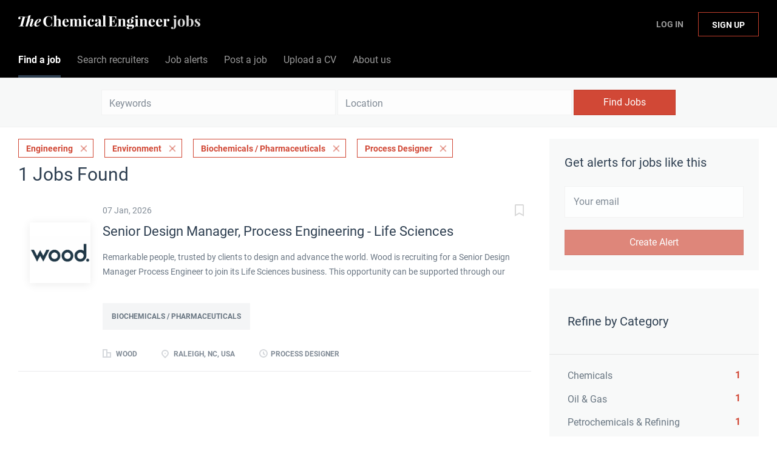

--- FILE ---
content_type: application/javascript; charset=utf-8
request_url: https://cdn.smartjobboard.com/2025.09/templates/BreezeDND/assets/scripts.js
body_size: 88346
content:
"use strict";function _typeof(t){return(_typeof="function"==typeof Symbol&&"symbol"==typeof Symbol.iterator?function(t){return typeof t}:function(t){return t&&"function"==typeof Symbol&&t.constructor===Symbol&&t!==Symbol.prototype?"symbol":typeof t})(t)}if(!function(t,e){"object"==("undefined"==typeof module?"undefined":_typeof(module))&&"object"==_typeof(module.exports)?module.exports=t.document?e(t,!0):function(t){if(t.document)return e(t);throw new Error("jQuery requires a window with a document")}:e(t)}("undefined"!=typeof window?window:void 0,function(f,P){function L(t,e){return e.toUpperCase()}var u=[],h=u.slice,F=u.concat,H=u.push,W=u.indexOf,i={},U=i.toString,m=i.hasOwnProperty,g={},t="1.11.3",x=function t(e,i){return new t.fn.init(e,i)},q=/^[\s\uFEFF\xA0]+|[\s\uFEFF\xA0]+$/g,R=/^-ms-/,B=/-([\da-z])/gi;function z(t){var e="length"in t&&t.length,i=x.type(t);return"function"!==i&&!x.isWindow(t)&&(!(1!==t.nodeType||!e)||"array"===i||0===e||"number"==typeof e&&0<e&&e-1 in t)}x.fn=x.prototype={jquery:t,constructor:x,selector:"",length:0,toArray:function(){return h.call(this)},get:function(t){return null!=t?t<0?this[t+this.length]:this[t]:h.call(this)},pushStack:function(t){t=x.merge(this.constructor(),t);return t.prevObject=this,t.context=this.context,t},each:function(t,e){return x.each(this,t,e)},map:function(i){return this.pushStack(x.map(this,function(t,e){return i.call(t,e,t)}))},slice:function(){return this.pushStack(h.apply(this,arguments))},first:function(){return this.eq(0)},last:function(){return this.eq(-1)},eq:function(t){var e=this.length,t=+t+(t<0?e:0);return this.pushStack(0<=t&&t<e?[this[t]]:[])},end:function(){return this.prevObject||this.constructor(null)},push:H,sort:u.sort,splice:u.splice},x.extend=x.fn.extend=function(){var t,e,i,n,s,o=arguments[0]||{},r=1,a=arguments.length,l=!1;for("boolean"==typeof o&&(l=o,o=arguments[r]||{},r++),"object"==_typeof(o)||x.isFunction(o)||(o={}),r===a&&(o=this,r--);r<a;r++)if(null!=(n=arguments[r]))for(i in n)s=o[i],e=n[i],o!==e&&(l&&e&&(x.isPlainObject(e)||(t=x.isArray(e)))?(s=t?(t=!1,s&&x.isArray(s)?s:[]):s&&x.isPlainObject(s)?s:{},o[i]=x.extend(l,s,e)):void 0!==e&&(o[i]=e));return o},x.extend({expando:"jQuery"+(t+Math.random()).replace(/\D/g,""),isReady:!0,error:function(t){throw new Error(t)},noop:function(){},isFunction:function(t){return"function"===x.type(t)},isArray:Array.isArray||function(t){return"array"===x.type(t)},isWindow:function(t){return null!=t&&t==t.window},isNumeric:function(t){return!x.isArray(t)&&0<=t-parseFloat(t)+1},isEmptyObject:function(t){for(var e in t)return!1;return!0},isPlainObject:function(t){if(!t||"object"!==x.type(t)||t.nodeType||x.isWindow(t))return!1;try{if(t.constructor&&!m.call(t,"constructor")&&!m.call(t.constructor.prototype,"isPrototypeOf"))return!1}catch(t){return!1}if(g.ownLast)for(var e in t)return m.call(t,e);for(e in t);return void 0===e||m.call(t,e)},type:function(t){return null==t?t+"":"object"==_typeof(t)||"function"==typeof t?i[U.call(t)]||"object":_typeof(t)},globalEval:function(t){t&&x.trim(t)&&(f.execScript||function(t){f.eval.call(f,t)})(t)},camelCase:function(t){return t.replace(R,"ms-").replace(B,L)},nodeName:function(t,e){return t.nodeName&&t.nodeName.toLowerCase()===e.toLowerCase()},each:function(t,e,i){var n,s=0,o=t.length,r=z(t);if(i){if(r)for(;s<o&&!1!==(n=e.apply(t[s],i));s++);else for(s in t)if(n=e.apply(t[s],i),!1===n)break}else if(r)for(;s<o&&!1!==(n=e.call(t[s],s,t[s]));s++);else for(s in t)if(n=e.call(t[s],s,t[s]),!1===n)break;return t},trim:function(t){return null==t?"":(t+"").replace(q,"")},makeArray:function(t,e){e=e||[];return null!=t&&(z(Object(t))?x.merge(e,"string"==typeof t?[t]:t):H.call(e,t)),e},inArray:function(t,e,i){var n;if(e){if(W)return W.call(e,t,i);for(n=e.length,i=i?i<0?Math.max(0,n+i):i:0;i<n;i++)if(i in e&&e[i]===t)return i}return-1},merge:function(t,e){for(var i=+e.length,n=0,s=t.length;n<i;)t[s++]=e[n++];if(i!=i)for(;void 0!==e[n];)t[s++]=e[n++];return t.length=s,t},grep:function(t,e,i){for(var n=[],s=0,o=t.length,r=!i;s<o;s++)!e(t[s],s)!=r&&n.push(t[s]);return n},map:function(t,e,i){var n,s=0,o=t.length,r=[];if(z(t))for(;s<o;s++)null!=(n=e(t[s],s,i))&&r.push(n);else for(s in t)n=e(t[s],s,i),null!=n&&r.push(n);return F.apply([],r)},guid:1,proxy:function(t,e){var i,n;return"string"==typeof e&&(n=t[e],e=t,t=n),x.isFunction(t)?(i=h.call(arguments,2),(n=function(){return t.apply(e||this,i.concat(h.call(arguments)))}).guid=t.guid=t.guid||x.guid++,n):void 0},now:function(){return+new Date},support:g}),x.each("Boolean Number String Function Array Date RegExp Object Error".split(" "),function(t,e){i["[object "+e+"]"]=e.toLowerCase()});var t=function(i){function u(t,e,i){var n="0x"+e-65536;return n!=n||i?e:n<0?String.fromCharCode(65536+n):String.fromCharCode(n>>10|55296,1023&n|56320)}function P(){f()}var t,d,w,o,L,p,F,H,x,c,h,f,_,e,m,g,n,s,v,b="sizzle"+ +new Date,y=i.document,k=0,W=0,U=ht(),q=ht(),R=ht(),B=function(t,e){return t===e&&(h=!0),0},z={}.hasOwnProperty,r=[],V=r.pop,Y=r.push,C=r.push,X=r.slice,T=function(t,e){for(var i=0,n=t.length;i<n;i++)if(t[i]===e)return i;return-1},Q="checked|selected|async|autofocus|autoplay|controls|defer|disabled|hidden|ismap|loop|multiple|open|readonly|required|scoped",a="[\\x20\\t\\r\\n\\f]",l="(?:\\\\.|[\\w-]|[^\\x00-\\xa0])+",K=l.replace("w","w#"),G="\\["+a+"*("+l+")(?:"+a+"*([*^$|!~]?=)"+a+"*(?:'((?:\\\\.|[^\\\\'])*)'|\"((?:\\\\.|[^\\\\\"])*)\"|("+K+"))|)"+a+"*\\]",J=":("+l+")(?:\\((('((?:\\\\.|[^\\\\'])*)'|\"((?:\\\\.|[^\\\\\"])*)\")|((?:\\\\.|[^\\\\()[\\]]|"+G+")*)|.*)\\)|)",Z=new RegExp(a+"+","g"),D=new RegExp("^"+a+"+|((?:^|[^\\\\])(?:\\\\.)*)"+a+"+$","g"),tt=new RegExp("^"+a+"*,"+a+"*"),et=new RegExp("^"+a+"*([>+~]|"+a+")"+a+"*"),it=new RegExp("="+a+"*([^\\]'\"]*?)"+a+"*\\]","g"),nt=new RegExp(J),st=new RegExp("^"+K+"$"),E={ID:new RegExp("^#("+l+")"),CLASS:new RegExp("^\\.("+l+")"),TAG:new RegExp("^("+l.replace("w","w*")+")"),ATTR:new RegExp("^"+G),PSEUDO:new RegExp("^"+J),CHILD:new RegExp("^:(only|first|last|nth|nth-last)-(child|of-type)(?:\\("+a+"*(even|odd|(([+-]|)(\\d*)n|)"+a+"*(?:([+-]|)"+a+"*(\\d+)|))"+a+"*\\)|)","i"),bool:new RegExp("^(?:"+Q+")$","i"),needsContext:new RegExp("^"+a+"*[>+~]|:(even|odd|eq|gt|lt|nth|first|last)(?:\\("+a+"*((?:-\\d)?\\d*)"+a+"*\\)|)(?=[^-]|$)","i")},ot=/^(?:input|select|textarea|button)$/i,rt=/^h\d$/i,S=/^[^{]+\{\s*\[native \w/,at=/^(?:#([\w-]+)|(\w+)|\.([\w-]+))$/,lt=/[+~]/,ct=/'|\\/g,$=new RegExp("\\\\([\\da-f]{1,6}"+a+"?|("+a+")|.)","ig");try{C.apply(r=X.call(y.childNodes),y.childNodes),r[y.childNodes.length].nodeType}catch(t){C={apply:r.length?function(t,e){Y.apply(t,X.call(e))}:function(t,e){for(var i=t.length,n=0;t[i++]=e[n++];);t.length=i-1}}}function A(t,e,i,n){var s,o,r,a,l,c,h;if((e?e.ownerDocument||e:y)!==_&&f(e),i=i||[],s=(e=e||_).nodeType,"string"!=typeof t||!t||1!==s&&9!==s&&11!==s)return i;if(!n&&m){if(11!==s&&(c=at.exec(t)))if(h=c[1]){if(9===s){if(!(a=e.getElementById(h))||!a.parentNode)return i;if(a.id===h)return i.push(a),i}else if(e.ownerDocument&&(a=e.ownerDocument.getElementById(h))&&v(e,a)&&a.id===h)return i.push(a),i}else{if(c[2])return C.apply(i,e.getElementsByTagName(t)),i;if((h=c[3])&&d.getElementsByClassName)return C.apply(i,e.getElementsByClassName(h)),i}if(d.qsa&&(!g||!g.test(t))){if(l=a=b,c=e,h=1!==s&&t,1===s&&"object"!==e.nodeName.toLowerCase()){for(r=p(t),(a=e.getAttribute("id"))?l=a.replace(ct,"\\$&"):e.setAttribute("id",l),l="[id='"+l+"'] ",o=r.length;o--;)r[o]=l+O(r[o]);c=lt.test(t)&&pt(e.parentNode)||e,h=r.join(",")}if(h)try{return C.apply(i,c.querySelectorAll(h)),i}catch(t){}finally{a||e.removeAttribute("id")}}}return H(t.replace(D,"$1"),e,i,n)}function ht(){var i=[];function n(t,e){return i.push(t+" ")>w.cacheLength&&delete n[i.shift()],n[t+" "]=e}return n}function N(t){return t[b]=!0,t}function I(t){var e=_.createElement("div");try{return!!t(e)}catch(t){return!1}finally{e.parentNode&&e.parentNode.removeChild(e)}}function ut(t,e){for(var i=t.split("|"),n=t.length;n--;)w.attrHandle[i[n]]=e}function dt(t,e){var i=e&&t,n=i&&1===t.nodeType&&1===e.nodeType&&(~e.sourceIndex||1<<31)-(~t.sourceIndex||1<<31);if(n)return n;if(i)for(;i=i.nextSibling;)if(i===e)return-1;return t?1:-1}function M(r){return N(function(o){return o=+o,N(function(t,e){for(var i,n=r([],t.length,o),s=n.length;s--;)t[i=n[s]]&&(t[i]=!(e[i]=t[i]))})})}function pt(t){return t&&void 0!==t.getElementsByTagName&&t}for(t in d=A.support={},L=A.isXML=function(t){t=t&&(t.ownerDocument||t).documentElement;return!!t&&"HTML"!==t.nodeName},f=A.setDocument=function(t){var l=t?t.ownerDocument||t:y;return l!==_&&9===l.nodeType&&l.documentElement?(e=(_=l).documentElement,(t=l.defaultView)&&t!==t.top&&(t.addEventListener?t.addEventListener("unload",P,!1):t.attachEvent&&t.attachEvent("onunload",P)),m=!L(l),d.attributes=I(function(t){return t.className="i",!t.getAttribute("className")}),d.getElementsByTagName=I(function(t){return t.appendChild(l.createComment("")),!t.getElementsByTagName("*").length}),d.getElementsByClassName=S.test(l.getElementsByClassName),d.getById=I(function(t){return e.appendChild(t).id=b,!l.getElementsByName||!l.getElementsByName(b).length}),d.getById?(w.find.ID=function(t,e){if(void 0!==e.getElementById&&m)return(e=e.getElementById(t))&&e.parentNode?[e]:[]},w.filter.ID=function(t){var e=t.replace($,u);return function(t){return t.getAttribute("id")===e}}):(delete w.find.ID,w.filter.ID=function(t){var e=t.replace($,u);return function(t){t=void 0!==t.getAttributeNode&&t.getAttributeNode("id");return t&&t.value===e}}),w.find.TAG=d.getElementsByTagName?function(t,e){return void 0!==e.getElementsByTagName?e.getElementsByTagName(t):d.qsa?e.querySelectorAll(t):void 0}:function(t,e){var i,n=[],s=0,o=e.getElementsByTagName(t);if("*"!==t)return o;for(;i=o[s++];)1===i.nodeType&&n.push(i);return n},w.find.CLASS=d.getElementsByClassName&&function(t,e){return m?e.getElementsByClassName(t):void 0},n=[],g=[],(d.qsa=S.test(l.querySelectorAll))&&(I(function(t){e.appendChild(t).innerHTML="<a id='"+b+"'></a><select id='"+b+"-\f]' msallowcapture=''><option selected=''></option></select>",t.querySelectorAll("[msallowcapture^='']").length&&g.push("[*^$]="+a+"*(?:''|\"\")"),t.querySelectorAll("[selected]").length||g.push("\\["+a+"*(?:value|"+Q+")"),t.querySelectorAll("[id~="+b+"-]").length||g.push("~="),t.querySelectorAll(":checked").length||g.push(":checked"),t.querySelectorAll("a#"+b+"+*").length||g.push(".#.+[+~]")}),I(function(t){var e=l.createElement("input");e.setAttribute("type","hidden"),t.appendChild(e).setAttribute("name","D"),t.querySelectorAll("[name=d]").length&&g.push("name"+a+"*[*^$|!~]?="),t.querySelectorAll(":enabled").length||g.push(":enabled",":disabled"),t.querySelectorAll("*,:x"),g.push(",.*:")})),(d.matchesSelector=S.test(s=e.matches||e.webkitMatchesSelector||e.mozMatchesSelector||e.oMatchesSelector||e.msMatchesSelector))&&I(function(t){d.disconnectedMatch=s.call(t,"div"),s.call(t,"[s!='']:x"),n.push("!=",J)}),g=g.length&&new RegExp(g.join("|")),n=n.length&&new RegExp(n.join("|")),t=S.test(e.compareDocumentPosition),v=t||S.test(e.contains)?function(t,e){var i=9===t.nodeType?t.documentElement:t,e=e&&e.parentNode;return t===e||!(!e||1!==e.nodeType||!(i.contains?i.contains(e):t.compareDocumentPosition&&16&t.compareDocumentPosition(e)))}:function(t,e){if(e)for(;e=e.parentNode;)if(e===t)return!0;return!1},B=t?function(t,e){var i;return t===e?(h=!0,0):(i=!t.compareDocumentPosition-!e.compareDocumentPosition)||(1&(i=(t.ownerDocument||t)===(e.ownerDocument||e)?t.compareDocumentPosition(e):1)||!d.sortDetached&&e.compareDocumentPosition(t)===i?t===l||t.ownerDocument===y&&v(y,t)?-1:e===l||e.ownerDocument===y&&v(y,e)?1:c?T(c,t)-T(c,e):0:4&i?-1:1)}:function(t,e){if(t===e)return h=!0,0;var i,n=0,s=t.parentNode,o=e.parentNode,r=[t],a=[e];if(!s||!o)return t===l?-1:e===l?1:s?-1:o?1:c?T(c,t)-T(c,e):0;if(s===o)return dt(t,e);for(i=t;i=i.parentNode;)r.unshift(i);for(i=e;i=i.parentNode;)a.unshift(i);for(;r[n]===a[n];)n++;return n?dt(r[n],a[n]):r[n]===y?-1:a[n]===y?1:0},l):_},A.matches=function(t,e){return A(t,null,null,e)},A.matchesSelector=function(t,e){if((t.ownerDocument||t)!==_&&f(t),e=e.replace(it,"='$1']"),!(!d.matchesSelector||!m||n&&n.test(e)||g&&g.test(e)))try{var i=s.call(t,e);if(i||d.disconnectedMatch||t.document&&11!==t.document.nodeType)return i}catch(t){}return 0<A(e,_,null,[t]).length},A.contains=function(t,e){return(t.ownerDocument||t)!==_&&f(t),v(t,e)},A.attr=function(t,e){(t.ownerDocument||t)!==_&&f(t);var i=w.attrHandle[e.toLowerCase()],i=i&&z.call(w.attrHandle,e.toLowerCase())?i(t,e,!m):void 0;return void 0!==i?i:d.attributes||!m?t.getAttribute(e):(i=t.getAttributeNode(e))&&i.specified?i.value:null},A.error=function(t){throw new Error("Syntax error, unrecognized expression: "+t)},A.uniqueSort=function(t){var e,i=[],n=0,s=0;if(h=!d.detectDuplicates,c=!d.sortStable&&t.slice(0),t.sort(B),h){for(;e=t[s++];)e===t[s]&&(n=i.push(s));for(;n--;)t.splice(i[n],1)}return c=null,t},o=A.getText=function(t){var e,i="",n=0,s=t.nodeType;if(s){if(1===s||9===s||11===s){if("string"==typeof t.textContent)return t.textContent;for(t=t.firstChild;t;t=t.nextSibling)i+=o(t)}else if(3===s||4===s)return t.nodeValue}else for(;e=t[n++];)i+=o(e);return i},(w=A.selectors={cacheLength:50,createPseudo:N,match:E,attrHandle:{},find:{},relative:{">":{dir:"parentNode",first:!0}," ":{dir:"parentNode"},"+":{dir:"previousSibling",first:!0},"~":{dir:"previousSibling"}},preFilter:{ATTR:function(t){return t[1]=t[1].replace($,u),t[3]=(t[3]||t[4]||t[5]||"").replace($,u),"~="===t[2]&&(t[3]=" "+t[3]+" "),t.slice(0,4)},CHILD:function(t){return t[1]=t[1].toLowerCase(),"nth"===t[1].slice(0,3)?(t[3]||A.error(t[0]),t[4]=+(t[4]?t[5]+(t[6]||1):2*("even"===t[3]||"odd"===t[3])),t[5]=+(t[7]+t[8]||"odd"===t[3])):t[3]&&A.error(t[0]),t},PSEUDO:function(t){var e,i=!t[6]&&t[2];return E.CHILD.test(t[0])?null:(t[3]?t[2]=t[4]||t[5]||"":i&&nt.test(i)&&(e=(e=p(i,!0))&&i.indexOf(")",i.length-e)-i.length)&&(t[0]=t[0].slice(0,e),t[2]=i.slice(0,e)),t.slice(0,3))}},filter:{TAG:function(t){var e=t.replace($,u).toLowerCase();return"*"===t?function(){return!0}:function(t){return t.nodeName&&t.nodeName.toLowerCase()===e}},CLASS:function(t){var e=U[t+" "];return e||(e=new RegExp("(^|"+a+")"+t+"("+a+"|$)"))&&U(t,function(t){return e.test("string"==typeof t.className&&t.className||void 0!==t.getAttribute&&t.getAttribute("class")||"")})},ATTR:function(e,i,n){return function(t){t=A.attr(t,e);return null==t?"!="===i:!i||(t+="","="===i?t===n:"!="===i?t!==n:"^="===i?n&&0===t.indexOf(n):"*="===i?n&&-1<t.indexOf(n):"$="===i?n&&t.slice(-n.length)===n:"~="===i?-1<(" "+t.replace(Z," ")+" ").indexOf(n):"|="===i&&(t===n||t.slice(0,n.length+1)===n+"-"))}},CHILD:function(p,t,e,f,m){var g="nth"!==p.slice(0,3),v="last"!==p.slice(-4),y="of-type"===t;return 1===f&&0===m?function(t){return!!t.parentNode}:function(t,e,i){var n,s,o,r,a,l,c=g!=v?"nextSibling":"previousSibling",h=t.parentNode,u=y&&t.nodeName.toLowerCase(),d=!i&&!y;if(h){if(g){for(;c;){for(o=t;o=o[c];)if(y?o.nodeName.toLowerCase()===u:1===o.nodeType)return!1;l=c="only"===p&&!l&&"nextSibling"}return!0}if(l=[v?h.firstChild:h.lastChild],v&&d){for(a=(n=(s=h[b]||(h[b]={}))[p]||[])[0]===k&&n[1],r=n[0]===k&&n[2],o=a&&h.childNodes[a];o=++a&&o&&o[c]||(r=a=0,l.pop());)if(1===o.nodeType&&++r&&o===t){s[p]=[k,a,r];break}}else if(d&&(n=(t[b]||(t[b]={}))[p])&&n[0]===k)r=n[1];else for(;(o=++a&&o&&o[c]||(r=a=0,l.pop()))&&((y?o.nodeName.toLowerCase()!==u:1!==o.nodeType)||!++r||(d&&((o[b]||(o[b]={}))[p]=[k,r]),o!==t)););return(r-=m)===f||r%f==0&&0<=r/f}}},PSEUDO:function(t,o){var e,r=w.pseudos[t]||w.setFilters[t.toLowerCase()]||A.error("unsupported pseudo: "+t);return r[b]?r(o):1<r.length?(e=[t,t,"",o],w.setFilters.hasOwnProperty(t.toLowerCase())?N(function(t,e){for(var i,n=r(t,o),s=n.length;s--;)t[i=T(t,n[s])]=!(e[i]=n[s])}):function(t){return r(t,0,e)}):r}},pseudos:{not:N(function(t){var n=[],s=[],a=F(t.replace(D,"$1"));return a[b]?N(function(t,e,i,n){for(var s,o=a(t,null,n,[]),r=t.length;r--;)(s=o[r])&&(t[r]=!(e[r]=s))}):function(t,e,i){return n[0]=t,a(n,null,i,s),n[0]=null,!s.pop()}}),has:N(function(e){return function(t){return 0<A(e,t).length}}),contains:N(function(e){return e=e.replace($,u),function(t){return-1<(t.textContent||t.innerText||o(t)).indexOf(e)}}),lang:N(function(i){return st.test(i||"")||A.error("unsupported lang: "+i),i=i.replace($,u).toLowerCase(),function(t){var e;do{if(e=m?t.lang:t.getAttribute("xml:lang")||t.getAttribute("lang"))return(e=e.toLowerCase())===i||0===e.indexOf(i+"-")}while((t=t.parentNode)&&1===t.nodeType);return!1}}),target:function(t){var e=i.location&&i.location.hash;return e&&e.slice(1)===t.id},root:function(t){return t===e},focus:function(t){return t===_.activeElement&&(!_.hasFocus||_.hasFocus())&&!!(t.type||t.href||~t.tabIndex)},enabled:function(t){return!1===t.disabled},disabled:function(t){return!0===t.disabled},checked:function(t){var e=t.nodeName.toLowerCase();return"input"===e&&!!t.checked||"option"===e&&!!t.selected},selected:function(t){return t.parentNode&&t.parentNode.selectedIndex,!0===t.selected},empty:function(t){for(t=t.firstChild;t;t=t.nextSibling)if(t.nodeType<6)return!1;return!0},parent:function(t){return!w.pseudos.empty(t)},header:function(t){return rt.test(t.nodeName)},input:function(t){return ot.test(t.nodeName)},button:function(t){var e=t.nodeName.toLowerCase();return"input"===e&&"button"===t.type||"button"===e},text:function(t){return"input"===t.nodeName.toLowerCase()&&"text"===t.type&&(null==(t=t.getAttribute("type"))||"text"===t.toLowerCase())},first:M(function(){return[0]}),last:M(function(t,e){return[e-1]}),eq:M(function(t,e,i){return[i<0?i+e:i]}),even:M(function(t,e){for(var i=0;i<e;i+=2)t.push(i);return t}),odd:M(function(t,e){for(var i=1;i<e;i+=2)t.push(i);return t}),lt:M(function(t,e,i){for(var n=i<0?i+e:i;0<=--n;)t.push(n);return t}),gt:M(function(t,e,i){for(var n=i<0?i+e:i;++n<e;)t.push(n);return t})}}).pseudos.nth=w.pseudos.eq,{radio:!0,checkbox:!0,file:!0,password:!0,image:!0})w.pseudos[t]=function(e){return function(t){return"input"===t.nodeName.toLowerCase()&&t.type===e}}(t);for(t in{submit:!0,reset:!0})w.pseudos[t]=function(i){return function(t){var e=t.nodeName.toLowerCase();return("input"===e||"button"===e)&&t.type===i}}(t);function ft(){}function O(t){for(var e=0,i=t.length,n="";e<i;e++)n+=t[e].value;return n}function mt(r,t,e){var a=t.dir,l=e&&"parentNode"===a,c=W++;return t.first?function(t,e,i){for(;t=t[a];)if(1===t.nodeType||l)return r(t,e,i)}:function(t,e,i){var n,s,o=[k,c];if(i){for(;t=t[a];)if((1===t.nodeType||l)&&r(t,e,i))return!0}else for(;t=t[a];)if(1===t.nodeType||l){if((n=(s=t[b]||(t[b]={}))[a])&&n[0]===k&&n[1]===c)return o[2]=n[2];if((s[a]=o)[2]=r(t,e,i))return!0}}}function gt(s){return 1<s.length?function(t,e,i){for(var n=s.length;n--;)if(!s[n](t,e,i))return!1;return!0}:s[0]}function j(t,e,i,n,s){for(var o,r=[],a=0,l=t.length,c=null!=e;a<l;a++)(o=t[a])&&(!i||i(o,n,s))&&(r.push(o),c)&&e.push(a);return r}function vt(p,f,m,g,v,t){return g&&!g[b]&&(g=vt(g)),v&&!v[b]&&(v=vt(v,t)),N(function(t,e,i,n){var s,o,r,a=[],l=[],c=e.length,h=t||function(t,e,i){for(var n=0,s=e.length;n<s;n++)A(t,e[n],i);return i}(f||"*",i.nodeType?[i]:i,[]),u=!p||!t&&f?h:j(h,a,p,i,n),d=m?v||(t?p:c||g)?[]:e:u;if(m&&m(u,d,i,n),g)for(s=j(d,l),g(s,[],i,n),o=s.length;o--;)(r=s[o])&&(d[l[o]]=!(u[l[o]]=r));if(t){if(v||p){if(v){for(s=[],o=d.length;o--;)(r=d[o])&&s.push(u[o]=r);v(null,d=[],s,n)}for(o=d.length;o--;)(r=d[o])&&-1<(s=v?T(t,r):a[o])&&(t[s]=!(e[s]=r))}}else d=j(d===e?d.splice(c,d.length):d),v?v(null,e,d,n):C.apply(e,d)})}function yt(g,v){function t(t,e,i,n,s){var o,r,a,l=0,c="0",h=t&&[],u=[],d=x,p=t||b&&w.find.TAG("*",s),f=k+=null==d?1:Math.random()||.1,m=p.length;for(s&&(x=e!==_&&e);c!==m&&null!=(o=p[c]);c++){if(b&&o){for(r=0;a=g[r++];)if(a(o,e,i)){n.push(o);break}s&&(k=f)}y&&((o=!a&&o)&&l--,t)&&h.push(o)}if(l+=c,y&&c!==l){for(r=0;a=v[r++];)a(h,u,e,i);if(t){if(0<l)for(;c--;)h[c]||u[c]||(u[c]=V.call(n));u=j(u)}C.apply(n,u),s&&!t&&0<u.length&&1<l+v.length&&A.uniqueSort(n)}return s&&(k=f,x=d),h}var y=0<v.length,b=0<g.length;return y?N(t):t}return ft.prototype=w.filters=w.pseudos,w.setFilters=new ft,p=A.tokenize=function(t,e){var i,n,s,o,r,a,l,c=q[t+" "];if(c)return e?0:c.slice(0);for(r=t,a=[],l=w.preFilter;r;){for(o in i&&!(n=tt.exec(r))||(n&&(r=r.slice(n[0].length)||r),a.push(s=[])),i=!1,(n=et.exec(r))&&(i=n.shift(),s.push({value:i,type:n[0].replace(D," ")}),r=r.slice(i.length)),w.filter)!(n=E[o].exec(r))||l[o]&&!(n=l[o](n))||(i=n.shift(),s.push({value:i,type:o,matches:n}),r=r.slice(i.length));if(!i)break}return e?r.length:r?A.error(t):q(t,a).slice(0)},F=A.compile=function(t,e){var i,n=[],s=[],o=R[t+" "];if(!o){for(i=(e=e||p(t)).length;i--;)((o=function t(e){for(var n,i,s,o=e.length,r=w.relative[e[0].type],a=r||w.relative[" "],l=r?1:0,c=mt(function(t){return t===n},a,!0),h=mt(function(t){return-1<T(n,t)},a,!0),u=[function(t,e,i){return t=!r&&(i||e!==x)||((n=e).nodeType?c:h)(t,e,i),n=null,t}];l<o;l++)if(i=w.relative[e[l].type])u=[mt(gt(u),i)];else{if((i=w.filter[e[l].type].apply(null,e[l].matches))[b]){for(s=++l;s<o&&!w.relative[e[s].type];s++);return vt(1<l&&gt(u),1<l&&O(e.slice(0,l-1).concat({value:" "===e[l-2].type?"*":""})).replace(D,"$1"),i,l<s&&t(e.slice(l,s)),s<o&&t(e=e.slice(s)),s<o&&O(e))}u.push(i)}return gt(u)}(e[i]))[b]?n:s).push(o);(o=R(t,yt(s,n))).selector=t}return o},H=A.select=function(t,e,i,n){var s,o,r,a,l,c="function"==typeof t&&t,h=!n&&p(t=c.selector||t);if(i=i||[],1===h.length){if(2<(o=h[0]=h[0].slice(0)).length&&"ID"===(r=o[0]).type&&d.getById&&9===e.nodeType&&m&&w.relative[o[1].type]){if(!(e=(w.find.ID(r.matches[0].replace($,u),e)||[])[0]))return i;c&&(e=e.parentNode),t=t.slice(o.shift().value.length)}for(s=E.needsContext.test(t)?0:o.length;s--&&(r=o[s],!w.relative[a=r.type]);)if((l=w.find[a])&&(n=l(r.matches[0].replace($,u),lt.test(o[0].type)&&pt(e.parentNode)||e))){if(o.splice(s,1),t=n.length&&O(o))break;return C.apply(i,n),i}}return(c||F(t,h))(n,e,!m,i,lt.test(t)&&pt(e.parentNode)||e),i},d.sortStable=b.split("").sort(B).join("")===b,d.detectDuplicates=!!h,f(),d.sortDetached=I(function(t){return 1&t.compareDocumentPosition(_.createElement("div"))}),I(function(t){return t.innerHTML="<a href='#'></a>","#"===t.firstChild.getAttribute("href")})||ut("type|href|height|width",function(t,e,i){return i?void 0:t.getAttribute(e,"type"===e.toLowerCase()?1:2)}),d.attributes&&I(function(t){return t.innerHTML="<input/>",t.firstChild.setAttribute("value",""),""===t.firstChild.getAttribute("value")})||ut("value",function(t,e,i){return i||"input"!==t.nodeName.toLowerCase()?void 0:t.defaultValue}),I(function(t){return null==t.getAttribute("disabled")})||ut(Q,function(t,e,i){return i?void 0:!0===t[e]?e.toLowerCase():(i=t.getAttributeNode(e))&&i.specified?i.value:null}),A}(f),V=(x.find=t,x.expr=t.selectors,x.expr[":"]=x.expr.pseudos,x.unique=t.uniqueSort,x.text=t.getText,x.isXMLDoc=t.isXML,x.contains=t.contains,x.expr.match.needsContext),Y=/^<(\w+)\s*\/?>(?:<\/\1>|)$/,X=/^.[^:#\[\.,]*$/;function Q(t,i,n){if(x.isFunction(i))return x.grep(t,function(t,e){return!!i.call(t,e,t)!==n});if(i.nodeType)return x.grep(t,function(t){return t===i!==n});if("string"==typeof i){if(X.test(i))return x.filter(i,t,n);i=x.filter(i,t)}return x.grep(t,function(t){return 0<=x.inArray(t,i)!==n})}x.filter=function(t,e,i){var n=e[0];return i&&(t=":not("+t+")"),1===e.length&&1===n.nodeType?x.find.matchesSelector(n,t)?[n]:[]:x.find.matches(t,x.grep(e,function(t){return 1===t.nodeType}))},x.fn.extend({find:function(t){var e,i=[],n=this,s=n.length;if("string"!=typeof t)return this.pushStack(x(t).filter(function(){for(e=0;e<s;e++)if(x.contains(n[e],this))return!0}));for(e=0;e<s;e++)x.find(t,n[e],i);return(i=this.pushStack(1<s?x.unique(i):i)).selector=this.selector?this.selector+" "+t:t,i},filter:function(t){return this.pushStack(Q(this,t||[],!1))},not:function(t){return this.pushStack(Q(this,t||[],!0))},is:function(t){return!!Q(this,"string"==typeof t&&V.test(t)?x(t):t||[],!1).length}});var s,v=f.document,K=/^(?:\s*(<[\w\W]+>)[^>]*|#([\w-]*))$/,G=((x.fn.init=function(t,e){var i,n;if(t){if("string"!=typeof t)return t.nodeType?(this.context=this[0]=t,this.length=1,this):x.isFunction(t)?void 0!==s.ready?s.ready(t):t(x):(void 0!==t.selector&&(this.selector=t.selector,this.context=t.context),x.makeArray(t,this));if(!(i="<"===t.charAt(0)&&">"===t.charAt(t.length-1)&&3<=t.length?[null,t,null]:K.exec(t))||!i[1]&&e)return(!e||e.jquery?e||s:this.constructor(e)).find(t);if(i[1]){if(e=e instanceof x?e[0]:e,x.merge(this,x.parseHTML(i[1],e&&e.nodeType?e.ownerDocument||e:v,!0)),Y.test(i[1])&&x.isPlainObject(e))for(i in e)x.isFunction(this[i])?this[i](e[i]):this.attr(i,e[i])}else{if((n=v.getElementById(i[2]))&&n.parentNode){if(n.id!==i[2])return s.find(t);this.length=1,this[0]=n}this.context=v,this.selector=t}}return this}).prototype=x.fn,s=x(v),/^(?:parents|prev(?:Until|All))/),J={children:!0,contents:!0,next:!0,prev:!0};function Z(t,e){for(;(t=t[e])&&1!==t.nodeType;);return t}x.extend({dir:function(t,e,i){for(var n=[],s=t[e];s&&9!==s.nodeType&&(void 0===i||1!==s.nodeType||!x(s).is(i));)1===s.nodeType&&n.push(s),s=s[e];return n},sibling:function(t,e){for(var i=[];t;t=t.nextSibling)1===t.nodeType&&t!==e&&i.push(t);return i}}),x.fn.extend({has:function(t){var e,i=x(t,this),n=i.length;return this.filter(function(){for(e=0;e<n;e++)if(x.contains(this,i[e]))return!0})},closest:function(t,e){for(var i,n=0,s=this.length,o=[],r=V.test(t)||"string"!=typeof t?x(t,e||this.context):0;n<s;n++)for(i=this[n];i&&i!==e;i=i.parentNode)if(i.nodeType<11&&(r?-1<r.index(i):1===i.nodeType&&x.find.matchesSelector(i,t))){o.push(i);break}return this.pushStack(1<o.length?x.unique(o):o)},index:function(t){return t?"string"==typeof t?x.inArray(this[0],x(t)):x.inArray(t.jquery?t[0]:t,this):this[0]&&this[0].parentNode?this.first().prevAll().length:-1},add:function(t,e){return this.pushStack(x.unique(x.merge(this.get(),x(t,e))))},addBack:function(t){return this.add(null==t?this.prevObject:this.prevObject.filter(t))}}),x.each({parent:function(t){t=t.parentNode;return t&&11!==t.nodeType?t:null},parents:function(t){return x.dir(t,"parentNode")},parentsUntil:function(t,e,i){return x.dir(t,"parentNode",i)},next:function(t){return Z(t,"nextSibling")},prev:function(t){return Z(t,"previousSibling")},nextAll:function(t){return x.dir(t,"nextSibling")},prevAll:function(t){return x.dir(t,"previousSibling")},nextUntil:function(t,e,i){return x.dir(t,"nextSibling",i)},prevUntil:function(t,e,i){return x.dir(t,"previousSibling",i)},siblings:function(t){return x.sibling((t.parentNode||{}).firstChild,t)},children:function(t){return x.sibling(t.firstChild)},contents:function(t){return x.nodeName(t,"iframe")?t.contentDocument||t.contentWindow.document:x.merge([],t.childNodes)}},function(n,s){x.fn[n]=function(t,e){var i=x.map(this,s,t);return(e="Until"!==n.slice(-5)?t:e)&&"string"==typeof e&&(i=x.filter(e,i)),1<this.length&&(J[n]||(i=x.unique(i)),G.test(n))&&(i=i.reverse()),this.pushStack(i)}});var e,_=/\S+/g,tt={};function et(){v.addEventListener?(v.removeEventListener("DOMContentLoaded",n,!1),f.removeEventListener("load",n,!1)):(v.detachEvent("onreadystatechange",n),f.detachEvent("onload",n))}function n(){!v.addEventListener&&"load"!==event.type&&"complete"!==v.readyState||(et(),x.ready())}x.Callbacks=function(s){var t,i;s="string"==typeof s?tt[s]||(i=tt[t=s]={},x.each(t.match(_)||[],function(t,e){i[e]=!0}),i):x.extend({},s);function n(t){for(e=s.memory&&t,r=!0,l=c||0,c=0,a=h.length,o=!0;h&&l<a;l++)if(!1===h[l].apply(t[0],t[1])&&s.stopOnFalse){e=!1;break}o=!1,h&&(u?u.length&&n(u.shift()):e?h=[]:d.disable())}var o,e,r,a,l,c,h=[],u=!s.once&&[],d={add:function(){var t;return h&&(t=h.length,function n(t){x.each(t,function(t,e){var i=x.type(e);"function"===i?s.unique&&d.has(e)||h.push(e):e&&e.length&&"string"!==i&&n(e)})}(arguments),o?a=h.length:e&&(c=t,n(e))),this},remove:function(){return h&&x.each(arguments,function(t,e){for(var i;-1<(i=x.inArray(e,h,i));)h.splice(i,1),o&&(i<=a&&a--,i<=l)&&l--}),this},has:function(t){return t?-1<x.inArray(t,h):!(!h||!h.length)},empty:function(){return h=[],a=0,this},disable:function(){return h=u=e=void 0,this},disabled:function(){return!h},lock:function(){return u=void 0,e||d.disable(),this},locked:function(){return!u},fireWith:function(t,e){return!h||r&&!u||(e=[t,(e=e||[]).slice?e.slice():e],o?u.push(e):n(e)),this},fire:function(){return d.fireWith(this,arguments),this},fired:function(){return!!r}};return d},x.extend({Deferred:function(t){var o=[["resolve","done",x.Callbacks("once memory"),"resolved"],["reject","fail",x.Callbacks("once memory"),"rejected"],["notify","progress",x.Callbacks("memory")]],s="pending",r={state:function(){return s},always:function(){return a.done(arguments).fail(arguments),this},then:function(){var s=arguments;return x.Deferred(function(n){x.each(o,function(t,e){var i=x.isFunction(s[t])&&s[t];a[e[1]](function(){var t=i&&i.apply(this,arguments);t&&x.isFunction(t.promise)?t.promise().done(n.resolve).fail(n.reject).progress(n.notify):n[e[0]+"With"](this===r?n.promise():this,i?[t]:arguments)})}),s=null}).promise()},promise:function(t){return null!=t?x.extend(t,r):r}},a={};return r.pipe=r.then,x.each(o,function(t,e){var i=e[2],n=e[3];r[e[1]]=i.add,n&&i.add(function(){s=n},o[1^t][2].disable,o[2][2].lock),a[e[0]]=function(){return a[e[0]+"With"](this===a?r:this,arguments),this},a[e[0]+"With"]=i.fireWith}),r.promise(a),t&&t.call(a,a),a},when:function(t){function e(e,i,n){return function(t){i[e]=this,n[e]=1<arguments.length?h.call(arguments):t,n===s?c.notifyWith(i,n):--l||c.resolveWith(i,n)}}var s,i,n,o=0,r=h.call(arguments),a=r.length,l=1!==a||t&&x.isFunction(t.promise)?a:0,c=1===l?t:x.Deferred();if(1<a)for(s=new Array(a),i=new Array(a),n=new Array(a);o<a;o++)r[o]&&x.isFunction(r[o].promise)?r[o].promise().done(e(o,n,r)).fail(c.reject).progress(e(o,i,s)):--l;return l||c.resolveWith(n,r),c.promise()}}),x.fn.ready=function(t){return x.ready.promise().done(t),this},x.extend({isReady:!1,readyWait:1,holdReady:function(t){t?x.readyWait++:x.ready(!0)},ready:function(t){if(!0===t?!--x.readyWait:!x.isReady){if(!v.body)return setTimeout(x.ready);(x.isReady=!0)!==t&&0<--x.readyWait||(e.resolveWith(v,[x]),x.fn.triggerHandler&&(x(v).triggerHandler("ready"),x(v).off("ready")))}}}),x.ready.promise=function(t){if(!e)if(e=x.Deferred(),"complete"===v.readyState)setTimeout(x.ready);else if(v.addEventListener)v.addEventListener("DOMContentLoaded",n,!1),f.addEventListener("load",n,!1);else{v.attachEvent("onreadystatechange",n),f.attachEvent("onload",n);var i=!1;try{i=null==f.frameElement&&v.documentElement}catch(t){}i&&i.doScroll&&!function e(){if(!x.isReady){try{i.doScroll("left")}catch(t){return setTimeout(e,50)}et(),x.ready()}}()}return e.promise(t)};var it,y="undefined";for(it in x(g))break;g.ownLast="0"!==it,g.inlineBlockNeedsLayout=!1,x(function(){var t,e,i=v.getElementsByTagName("body")[0];i&&i.style&&(t=v.createElement("div"),(e=v.createElement("div")).style.cssText="position:absolute;border:0;width:0;height:0;top:0;left:-9999px",i.appendChild(e).appendChild(t),_typeof(t.style.zoom)!==y&&(t.style.cssText="display:inline;margin:0;border:0;padding:1px;width:1px;zoom:1",g.inlineBlockNeedsLayout=t=3===t.offsetWidth,t)&&(i.style.zoom=1),i.removeChild(e))});t=v.createElement("div");if(null==g.deleteExpando){g.deleteExpando=!0;try{delete t.test}catch(t){g.deleteExpando=!1}}x.acceptData=function(t){var e=x.noData[(t.nodeName+" ").toLowerCase()],i=+t.nodeType||1;return(1===i||9===i)&&(!e||!0!==e&&t.getAttribute("classid")===e)};var nt=/^(?:\{[\w\W]*\}|\[[\w\W]*\])$/,st=/([A-Z])/g;function ot(t,e,i){if(void 0===i&&1===t.nodeType){var n="data-"+e.replace(st,"-$1").toLowerCase();if("string"==typeof(i=t.getAttribute(n))){try{i="true"===i||"false"!==i&&("null"===i?null:+i+""===i?+i:nt.test(i)?x.parseJSON(i):i)}catch(t){}x.data(t,e,i)}else i=void 0}return i}function rt(t){for(var e in t)if(("data"!==e||!x.isEmptyObject(t[e]))&&"toJSON"!==e)return;return 1}function at(t,e,i,n){if(x.acceptData(t)){var s,o=x.expando,r=t.nodeType,a=r?x.cache:t,l=r?t[o]:t[o]&&o;if(l&&a[l]&&(n||a[l].data)||void 0!==i||"string"!=typeof e)return a[l=l||(r?t[o]=u.pop()||x.guid++:o)]||(a[l]=r?{}:{toJSON:x.noop}),"object"!=_typeof(e)&&"function"!=typeof e||(n?a[l]=x.extend(a[l],e):a[l].data=x.extend(a[l].data,e)),t=a[l],n||(t.data||(t.data={}),t=t.data),void 0!==i&&(t[x.camelCase(e)]=i),"string"==typeof e?null==(s=t[e])&&(s=t[x.camelCase(e)]):s=t,s}}function lt(t,e,i){if(x.acceptData(t)){var n,s,o=t.nodeType,r=o?x.cache:t,a=o?t[x.expando]:x.expando;if(r[a]){if(e&&(n=i?r[a]:r[a].data)){s=(e=x.isArray(e)?e.concat(x.map(e,x.camelCase)):e in n||(e=x.camelCase(e))in n?[e]:e.split(" ")).length;for(;s--;)delete n[e[s]];if(i?!rt(n):!x.isEmptyObject(n))return}(i||(delete r[a].data,rt(r[a])))&&(o?x.cleanData([t],!0):g.deleteExpando||r!=r.window?delete r[a]:r[a]=null)}}}x.extend({cache:{},noData:{"applet ":!0,"embed ":!0,"object ":"clsid:D27CDB6E-AE6D-11cf-96B8-444553540000"},hasData:function(t){return!!(t=t.nodeType?x.cache[t[x.expando]]:t[x.expando])&&!rt(t)},data:function(t,e,i){return at(t,e,i)},removeData:function(t,e){return lt(t,e)},_data:function(t,e,i){return at(t,e,i,!0)},_removeData:function(t,e){return lt(t,e,!0)}}),x.fn.extend({data:function(t,e){var i,n,s,o=this[0],r=o&&o.attributes;if(void 0!==t)return"object"==_typeof(t)?this.each(function(){x.data(this,t)}):1<arguments.length?this.each(function(){x.data(this,t,e)}):o?ot(o,t,x.data(o,t)):void 0;if(this.length&&(s=x.data(o),1===o.nodeType)&&!x._data(o,"parsedAttrs")){for(i=r.length;i--;)r[i]&&0===(n=r[i].name).indexOf("data-")&&ot(o,n=x.camelCase(n.slice(5)),s[n]);x._data(o,"parsedAttrs",!0)}return s},removeData:function(t){return this.each(function(){x.removeData(this,t)})}}),x.extend({queue:function(t,e,i){var n;return t?(n=x._data(t,e=(e||"fx")+"queue"),i&&(!n||x.isArray(i)?n=x._data(t,e,x.makeArray(i)):n.push(i)),n||[]):void 0},dequeue:function(t,e){e=e||"fx";var i=x.queue(t,e),n=i.length,s=i.shift(),o=x._queueHooks(t,e);"inprogress"===s&&(s=i.shift(),n--),s&&("fx"===e&&i.unshift("inprogress"),delete o.stop,s.call(t,function(){x.dequeue(t,e)},o)),!n&&o&&o.empty.fire()},_queueHooks:function(t,e){var i=e+"queueHooks";return x._data(t,i)||x._data(t,i,{empty:x.Callbacks("once memory").add(function(){x._removeData(t,e+"queue"),x._removeData(t,i)})})}}),x.fn.extend({queue:function(e,i){var t=2;return"string"!=typeof e&&(i=e,e="fx",t--),arguments.length<t?x.queue(this[0],e):void 0===i?this:this.each(function(){var t=x.queue(this,e,i);x._queueHooks(this,e),"fx"===e&&"inprogress"!==t[0]&&x.dequeue(this,e)})},dequeue:function(t){return this.each(function(){x.dequeue(this,t)})},clearQueue:function(t){return this.queue(t||"fx",[])},promise:function(t,e){function i(){--s||o.resolveWith(r,[r])}var n,s=1,o=x.Deferred(),r=this,a=this.length;for("string"!=typeof t&&(e=t,t=void 0),t=t||"fx";a--;)(n=x._data(r[a],t+"queueHooks"))&&n.empty&&(s++,n.empty.add(i));return i(),o.promise(e)}});function b(t,e){return"none"===x.css(t=e||t,"display")||!x.contains(t.ownerDocument,t)}var t=/[+-]?(?:\d*\.|)\d+(?:[eE][+-]?\d+|)/.source,a=["Top","Right","Bottom","Left"],l=x.access=function(t,e,i,n,s,o,r){var a=0,l=t.length,c=null==i;if("object"===x.type(i))for(a in s=!0,i)x.access(t,e,a,i[a],!0,o,r);else if(void 0!==n&&(s=!0,x.isFunction(n)||(r=!0),e=c?r?(e.call(t,n),null):(c=e,function(t,e,i){return c.call(x(t),i)}):e))for(;a<l;a++)e(t[a],i,r?n:n.call(t[a],a,e(t[a],i)));return s?t:c?e.call(t):l?e(t[0],i):o},ct=/^(?:checkbox|radio)$/i,o=v.createElement("input"),r=v.createElement("div"),c=v.createDocumentFragment();if(r.innerHTML="  <link/><table></table><a href='/a'>a</a><input type='checkbox'/>",g.leadingWhitespace=3===r.firstChild.nodeType,g.tbody=!r.getElementsByTagName("tbody").length,g.htmlSerialize=!!r.getElementsByTagName("link").length,g.html5Clone="<:nav></:nav>"!==v.createElement("nav").cloneNode(!0).outerHTML,o.type="checkbox",o.checked=!0,c.appendChild(o),g.appendChecked=o.checked,r.innerHTML="<textarea>x</textarea>",g.noCloneChecked=!!r.cloneNode(!0).lastChild.defaultValue,c.appendChild(r),r.innerHTML="<input type='radio' checked='checked' name='t'/>",g.checkClone=r.cloneNode(!0).cloneNode(!0).lastChild.checked,g.noCloneEvent=!0,r.attachEvent&&(r.attachEvent("onclick",function(){g.noCloneEvent=!1}),r.cloneNode(!0).click()),null==g.deleteExpando){g.deleteExpando=!0;try{delete r.test}catch(t){g.deleteExpando=!1}}var ht,ut,dt=v.createElement("div");for(ht in{submit:!0,change:!0,focusin:!0})ut="on"+ht,(g[ht+"Bubbles"]=ut in f)||(dt.setAttribute(ut,"t"),g[ht+"Bubbles"]=!1===dt.attributes[ut].expando);var pt=/^(?:input|select|textarea)$/i,ft=/^key/,mt=/^(?:mouse|pointer|contextmenu)|click/,gt=/^(?:focusinfocus|focusoutblur)$/,vt=/^([^.]*)(?:\.(.+)|)$/;function yt(){return!0}function d(){return!1}function bt(){try{return v.activeElement}catch(t){}}function wt(t){var e=xt.split("|"),i=t.createDocumentFragment();if(i.createElement)for(;e.length;)i.createElement(e.pop());return i}x.event={global:{},add:function(t,e,i,n,s){var o,r,a,l,c,h,u,d,p,f=x._data(t);if(f)for(i.handler&&(i=(a=i).handler,s=a.selector),i.guid||(i.guid=x.guid++),o=(o=f.events)||(f.events={}),(c=f.handle)||((c=f.handle=function(t){return _typeof(x)===y||t&&x.event.triggered===t.type?void 0:x.event.dispatch.apply(c.elem,arguments)}).elem=t),r=(e=(e||"").match(_)||[""]).length;r--;)u=p=(d=vt.exec(e[r])||[])[1],d=(d[2]||"").split(".").sort(),u&&(l=x.event.special[u]||{},u=(s?l.delegateType:l.bindType)||u,l=x.event.special[u]||{},p=x.extend({type:u,origType:p,data:n,handler:i,guid:i.guid,selector:s,needsContext:s&&x.expr.match.needsContext.test(s),namespace:d.join(".")},a),(h=o[u])||((h=o[u]=[]).delegateCount=0,l.setup&&!1!==l.setup.call(t,n,d,c))||(t.addEventListener?t.addEventListener(u,c,!1):t.attachEvent&&t.attachEvent("on"+u,c)),l.add&&(l.add.call(t,p),p.handler.guid||(p.handler.guid=i.guid)),s?h.splice(h.delegateCount++,0,p):h.push(p),x.event.global[u]=!0)},remove:function(t,e,i,n,s){var o,r,a,l,c,h,u,d,p,f,m,g=x.hasData(t)&&x._data(t);if(g&&(h=g.events)){for(c=(e=(e||"").match(_)||[""]).length;c--;)if(p=m=(a=vt.exec(e[c])||[])[1],f=(a[2]||"").split(".").sort(),p){for(u=x.event.special[p]||{},d=h[p=(n?u.delegateType:u.bindType)||p]||[],a=a[2]&&new RegExp("(^|\\.)"+f.join("\\.(?:.*\\.|)")+"(\\.|$)"),l=o=d.length;o--;)r=d[o],!s&&m!==r.origType||i&&i.guid!==r.guid||a&&!a.test(r.namespace)||n&&n!==r.selector&&("**"!==n||!r.selector)||(d.splice(o,1),r.selector&&d.delegateCount--,u.remove&&u.remove.call(t,r));l&&!d.length&&(u.teardown&&!1!==u.teardown.call(t,f,g.handle)||x.removeEvent(t,p,g.handle),delete h[p])}else for(p in h)x.event.remove(t,p+e[c],i,n,!0);x.isEmptyObject(h)&&(delete g.handle,x._removeData(t,"events"))}},trigger:function(t,e,i,n){var s,o,r,a,l,c,h=[i||v],u=m.call(t,"type")?t.type:t,d=m.call(t,"namespace")?t.namespace.split("."):[],p=l=i=i||v;if(3!==i.nodeType&&8!==i.nodeType&&!gt.test(u+x.event.triggered)&&(0<=u.indexOf(".")&&(u=(d=u.split(".")).shift(),d.sort()),o=u.indexOf(":")<0&&"on"+u,(t=t[x.expando]?t:new x.Event(u,"object"==_typeof(t)&&t)).isTrigger=n?2:3,t.namespace=d.join("."),t.namespace_re=t.namespace?new RegExp("(^|\\.)"+d.join("\\.(?:.*\\.|)")+"(\\.|$)"):null,t.result=void 0,t.target||(t.target=i),e=null==e?[t]:x.makeArray(e,[t]),a=x.event.special[u]||{},n||!a.trigger||!1!==a.trigger.apply(i,e))){if(!n&&!a.noBubble&&!x.isWindow(i)){for(r=a.delegateType||u,gt.test(r+u)||(p=p.parentNode);p;p=p.parentNode)h.push(p),l=p;l===(i.ownerDocument||v)&&h.push(l.defaultView||l.parentWindow||f)}for(c=0;(p=h[c++])&&!t.isPropagationStopped();)t.type=1<c?r:a.bindType||u,(s=(x._data(p,"events")||{})[t.type]&&x._data(p,"handle"))&&s.apply(p,e),(s=o&&p[o])&&s.apply&&x.acceptData(p)&&(t.result=s.apply(p,e),!1===t.result)&&t.preventDefault();if(t.type=u,!n&&!t.isDefaultPrevented()&&(!a._default||!1===a._default.apply(h.pop(),e))&&x.acceptData(i)&&o&&i[u]&&!x.isWindow(i)){(l=i[o])&&(i[o]=null),x.event.triggered=u;try{i[u]()}catch(t){}x.event.triggered=void 0,l&&(i[o]=l)}return t.result}},dispatch:function(t){t=x.event.fix(t);var e,i,n,s,o,r=h.call(arguments),a=(x._data(this,"events")||{})[t.type]||[],l=x.event.special[t.type]||{};if((r[0]=t).delegateTarget=this,!l.preDispatch||!1!==l.preDispatch.call(this,t)){for(o=x.event.handlers.call(this,t,a),e=0;(n=o[e++])&&!t.isPropagationStopped();)for(t.currentTarget=n.elem,s=0;(i=n.handlers[s++])&&!t.isImmediatePropagationStopped();)t.namespace_re&&!t.namespace_re.test(i.namespace)||(t.handleObj=i,t.data=i.data,void 0===(i=((x.event.special[i.origType]||{}).handle||i.handler).apply(n.elem,r)))||!1!==(t.result=i)||(t.preventDefault(),t.stopPropagation());return l.postDispatch&&l.postDispatch.call(this,t),t.result}},handlers:function(t,e){var i,n,s,o,r=[],a=e.delegateCount,l=t.target;if(a&&l.nodeType&&(!t.button||"click"!==t.type))for(;l!=this;l=l.parentNode||this)if(1===l.nodeType&&(!0!==l.disabled||"click"!==t.type)){for(s=[],o=0;o<a;o++)void 0===s[i=(n=e[o]).selector+" "]&&(s[i]=n.needsContext?0<=x(i,this).index(l):x.find(i,this,null,[l]).length),s[i]&&s.push(n);s.length&&r.push({elem:l,handlers:s})}return a<e.length&&r.push({elem:this,handlers:e.slice(a)}),r},fix:function(t){if(t[x.expando])return t;var e,i,n,s=t.type,o=t,r=this.fixHooks[s];for(r||(this.fixHooks[s]=r=mt.test(s)?this.mouseHooks:ft.test(s)?this.keyHooks:{}),n=r.props?this.props.concat(r.props):this.props,t=new x.Event(o),e=n.length;e--;)t[i=n[e]]=o[i];return t.target||(t.target=o.srcElement||v),3===t.target.nodeType&&(t.target=t.target.parentNode),t.metaKey=!!t.metaKey,r.filter?r.filter(t,o):t},props:"altKey bubbles cancelable ctrlKey currentTarget eventPhase metaKey relatedTarget shiftKey target timeStamp view which".split(" "),fixHooks:{},keyHooks:{props:"char charCode key keyCode".split(" "),filter:function(t,e){return null==t.which&&(t.which=null!=e.charCode?e.charCode:e.keyCode),t}},mouseHooks:{props:"button buttons clientX clientY fromElement offsetX offsetY pageX pageY screenX screenY toElement".split(" "),filter:function(t,e){var i,n,s=e.button,o=e.fromElement;return null==t.pageX&&null!=e.clientX&&(n=(i=t.target.ownerDocument||v).documentElement,i=i.body,t.pageX=e.clientX+(n&&n.scrollLeft||i&&i.scrollLeft||0)-(n&&n.clientLeft||i&&i.clientLeft||0),t.pageY=e.clientY+(n&&n.scrollTop||i&&i.scrollTop||0)-(n&&n.clientTop||i&&i.clientTop||0)),!t.relatedTarget&&o&&(t.relatedTarget=o===t.target?e.toElement:o),t.which||void 0===s||(t.which=1&s?1:2&s?3:4&s?2:0),t}},special:{load:{noBubble:!0},focus:{trigger:function(){if(this!==bt()&&this.focus)try{return this.focus(),!1}catch(t){}},delegateType:"focusin"},blur:{trigger:function(){return this===bt()&&this.blur?(this.blur(),!1):void 0},delegateType:"focusout"},click:{trigger:function(){return x.nodeName(this,"input")&&"checkbox"===this.type&&this.click?(this.click(),!1):void 0},_default:function(t){return x.nodeName(t.target,"a")}},beforeunload:{postDispatch:function(t){void 0!==t.result&&t.originalEvent&&(t.originalEvent.returnValue=t.result)}}},simulate:function(t,e,i,n){t=x.extend(new x.Event,i,{type:t,isSimulated:!0,originalEvent:{}});n?x.event.trigger(t,null,e):x.event.dispatch.call(e,t),t.isDefaultPrevented()&&i.preventDefault()}},x.removeEvent=v.removeEventListener?function(t,e,i){t.removeEventListener&&t.removeEventListener(e,i,!1)}:function(t,e,i){e="on"+e;t.detachEvent&&(_typeof(t[e])===y&&(t[e]=null),t.detachEvent(e,i))},x.Event=function(t,e){return this instanceof x.Event?(t&&t.type?(this.originalEvent=t,this.type=t.type,this.isDefaultPrevented=t.defaultPrevented||void 0===t.defaultPrevented&&!1===t.returnValue?yt:d):this.type=t,e&&x.extend(this,e),this.timeStamp=t&&t.timeStamp||x.now(),void(this[x.expando]=!0)):new x.Event(t,e)},x.Event.prototype={isDefaultPrevented:d,isPropagationStopped:d,isImmediatePropagationStopped:d,preventDefault:function(){var t=this.originalEvent;this.isDefaultPrevented=yt,t&&(t.preventDefault?t.preventDefault():t.returnValue=!1)},stopPropagation:function(){var t=this.originalEvent;this.isPropagationStopped=yt,t&&(t.stopPropagation&&t.stopPropagation(),t.cancelBubble=!0)},stopImmediatePropagation:function(){var t=this.originalEvent;this.isImmediatePropagationStopped=yt,t&&t.stopImmediatePropagation&&t.stopImmediatePropagation(),this.stopPropagation()}},x.each({mouseenter:"mouseover",mouseleave:"mouseout",pointerenter:"pointerover",pointerleave:"pointerout"},function(t,s){x.event.special[t]={delegateType:s,bindType:s,handle:function(t){var e,i=t.relatedTarget,n=t.handleObj;return i&&(i===this||x.contains(this,i))||(t.type=n.origType,e=n.handler.apply(this,arguments),t.type=s),e}}}),g.submitBubbles||(x.event.special.submit={setup:function(){return!x.nodeName(this,"form")&&void x.event.add(this,"click._submit keypress._submit",function(t){t=t.target,t=x.nodeName(t,"input")||x.nodeName(t,"button")?t.form:void 0;t&&!x._data(t,"submitBubbles")&&(x.event.add(t,"submit._submit",function(t){t._submit_bubble=!0}),x._data(t,"submitBubbles",!0))})},postDispatch:function(t){t._submit_bubble&&(delete t._submit_bubble,this.parentNode)&&!t.isTrigger&&x.event.simulate("submit",this.parentNode,t,!0)},teardown:function(){return!x.nodeName(this,"form")&&void x.event.remove(this,"._submit")}}),g.changeBubbles||(x.event.special.change={setup:function(){return pt.test(this.nodeName)?("checkbox"!==this.type&&"radio"!==this.type||(x.event.add(this,"propertychange._change",function(t){"checked"===t.originalEvent.propertyName&&(this._just_changed=!0)}),x.event.add(this,"click._change",function(t){this._just_changed&&!t.isTrigger&&(this._just_changed=!1),x.event.simulate("change",this,t,!0)})),!1):void x.event.add(this,"beforeactivate._change",function(t){t=t.target;pt.test(t.nodeName)&&!x._data(t,"changeBubbles")&&(x.event.add(t,"change._change",function(t){!this.parentNode||t.isSimulated||t.isTrigger||x.event.simulate("change",this.parentNode,t,!0)}),x._data(t,"changeBubbles",!0))})},handle:function(t){var e=t.target;return this!==e||t.isSimulated||t.isTrigger||"radio"!==e.type&&"checkbox"!==e.type?t.handleObj.handler.apply(this,arguments):void 0},teardown:function(){return x.event.remove(this,"._change"),!pt.test(this.nodeName)}}),g.focusinBubbles||x.each({focus:"focusin",blur:"focusout"},function(i,n){function s(t){x.event.simulate(n,t.target,x.event.fix(t),!0)}x.event.special[n]={setup:function(){var t=this.ownerDocument||this,e=x._data(t,n);e||t.addEventListener(i,s,!0),x._data(t,n,(e||0)+1)},teardown:function(){var t=this.ownerDocument||this,e=x._data(t,n)-1;e?x._data(t,n,e):(t.removeEventListener(i,s,!0),x._removeData(t,n))}}}),x.fn.extend({on:function(t,e,i,n,s){var o,r;if("object"==_typeof(t)){for(o in"string"!=typeof e&&(i=i||e,e=void 0),t)this.on(o,e,i,t[o],s);return this}if(null==i&&null==n?(n=e,i=e=void 0):null==n&&("string"==typeof e?(n=i,i=void 0):(n=i,i=e,e=void 0)),!1===n)n=d;else if(!n)return this;return 1===s&&(r=n,(n=function(t){return x().off(t),r.apply(this,arguments)}).guid=r.guid||(r.guid=x.guid++)),this.each(function(){x.event.add(this,t,n,i,e)})},one:function(t,e,i,n){return this.on(t,e,i,n,1)},off:function(t,e,i){var n,s;if(t&&t.preventDefault&&t.handleObj)n=t.handleObj,x(t.delegateTarget).off(n.namespace?n.origType+"."+n.namespace:n.origType,n.selector,n.handler);else{if("object"!=_typeof(t))return!1!==e&&"function"!=typeof e||(i=e,e=void 0),!1===i&&(i=d),this.each(function(){x.event.remove(this,t,i,e)});for(s in t)this.off(s,e,t[s])}return this},trigger:function(t,e){return this.each(function(){x.event.trigger(t,e,this)})},triggerHandler:function(t,e){var i=this[0];return i?x.event.trigger(t,e,i,!0):void 0}});var xt="abbr|article|aside|audio|bdi|canvas|data|datalist|details|figcaption|figure|footer|header|hgroup|mark|meter|nav|output|progress|section|summary|time|video",_t=/ jQuery\d+="(?:null|\d+)"/g,kt=new RegExp("<(?:"+xt+")[\\s/>]","i"),Ct=/^\s+/,Tt=/<(?!area|br|col|embed|hr|img|input|link|meta|param)(([\w:]+)[^>]*)\/>/gi,Dt=/<([\w:]+)/,Et=/<tbody/i,St=/<|&#?\w+;/,$t=/<(?:script|style|link)/i,At=/checked\s*(?:[^=]|=\s*.checked.)/i,Nt=/^$|\/(?:java|ecma)script/i,It=/^true\/(.*)/,Mt=/^\s*<!(?:\[CDATA\[|--)|(?:\]\]|--)>\s*$/g,w={option:[1,"<select multiple='multiple'>","</select>"],legend:[1,"<fieldset>","</fieldset>"],area:[1,"<map>","</map>"],param:[1,"<object>","</object>"],thead:[1,"<table>","</table>"],tr:[2,"<table><tbody>","</tbody></table>"],col:[2,"<table><tbody></tbody><colgroup>","</colgroup></table>"],td:[3,"<table><tbody><tr>","</tr></tbody></table>"],_default:g.htmlSerialize?[0,"",""]:[1,"X<div>","</div>"]},Ot=wt(v).appendChild(v.createElement("div"));function k(t,e){var i,n,s=0,o=_typeof(t.getElementsByTagName)!==y?t.getElementsByTagName(e||"*"):_typeof(t.querySelectorAll)!==y?t.querySelectorAll(e||"*"):void 0;if(!o)for(o=[],i=t.childNodes||t;null!=(n=i[s]);s++)!e||x.nodeName(n,e)?o.push(n):x.merge(o,k(n,e));return void 0===e||e&&x.nodeName(t,e)?x.merge([t],o):o}function jt(t){ct.test(t.type)&&(t.defaultChecked=t.checked)}function Pt(t,e){return x.nodeName(t,"table")&&x.nodeName(11!==e.nodeType?e:e.firstChild,"tr")?t.getElementsByTagName("tbody")[0]||t.appendChild(t.ownerDocument.createElement("tbody")):t}function Lt(t){return t.type=(null!==x.find.attr(t,"type"))+"/"+t.type,t}function Ft(t){var e=It.exec(t.type);return e?t.type=e[1]:t.removeAttribute("type"),t}function Ht(t,e){for(var i,n=0;null!=(i=t[n]);n++)x._data(i,"globalEval",!e||x._data(e[n],"globalEval"))}function Wt(t,e){if(1===e.nodeType&&x.hasData(t)){var i,n,s,t=x._data(t),o=x._data(e,t),r=t.events;if(r)for(i in delete o.handle,o.events={},r)for(n=0,s=r[i].length;n<s;n++)x.event.add(e,i,r[i][n]);o.data&&(o.data=x.extend({},o.data))}}w.optgroup=w.option,w.tbody=w.tfoot=w.colgroup=w.caption=w.thead,w.th=w.td,x.extend({clone:function(t,e,i){var n,s,o,r,a,l,c,h,u=x.contains(t.ownerDocument,t);if(g.html5Clone||x.isXMLDoc(t)||!kt.test("<"+t.nodeName+">")?o=t.cloneNode(!0):(Ot.innerHTML=t.outerHTML,Ot.removeChild(o=Ot.firstChild)),!(g.noCloneEvent&&g.noCloneChecked||1!==t.nodeType&&11!==t.nodeType||x.isXMLDoc(t)))for(n=k(o),a=k(t),r=0;null!=(s=a[r]);++r)if(n[r]){d=void 0;p=void 0;l=void 0;c=void 0;h=void 0;var d=s;var p=n[r];if(1===p.nodeType){if(l=p.nodeName.toLowerCase(),!g.noCloneEvent&&p[x.expando]){for(c in(h=x._data(p)).events)x.removeEvent(p,c,h.handle);p.removeAttribute(x.expando)}"script"===l&&p.text!==d.text?(Lt(p).text=d.text,Ft(p)):"object"===l?(p.parentNode&&(p.outerHTML=d.outerHTML),g.html5Clone&&d.innerHTML&&!x.trim(p.innerHTML)&&(p.innerHTML=d.innerHTML)):"input"===l&&ct.test(d.type)?(p.defaultChecked=p.checked=d.checked,p.value!==d.value&&(p.value=d.value)):"option"===l?p.defaultSelected=p.selected=d.defaultSelected:"input"!==l&&"textarea"!==l||(p.defaultValue=d.defaultValue)}}if(e)if(i)for(a=a||k(t),n=n||k(o),r=0;null!=(s=a[r]);r++)Wt(s,n[r]);else Wt(t,o);return 0<(n=k(o,"script")).length&&Ht(n,!u&&k(t,"script")),n=a=s=null,o},buildFragment:function(t,e,i,n){for(var s,o,r,a,l,c,h,u=t.length,d=wt(e),p=[],f=0;f<u;f++)if((o=t[f])||0===o)if("object"===x.type(o))x.merge(p,o.nodeType?[o]:o);else if(St.test(o)){for(a=a||d.appendChild(e.createElement("div")),l=(Dt.exec(o)||["",""])[1].toLowerCase(),a.innerHTML=(h=w[l]||w._default)[1]+o.replace(Tt,"<$1></$2>")+h[2],s=h[0];s--;)a=a.lastChild;if(!g.leadingWhitespace&&Ct.test(o)&&p.push(e.createTextNode(Ct.exec(o)[0])),!g.tbody)for(s=(o="table"!==l||Et.test(o)?"<table>"!==h[1]||Et.test(o)?0:a:a.firstChild)&&o.childNodes.length;s--;)x.nodeName(c=o.childNodes[s],"tbody")&&!c.childNodes.length&&o.removeChild(c);for(x.merge(p,a.childNodes),a.textContent="";a.firstChild;)a.removeChild(a.firstChild);a=d.lastChild}else p.push(e.createTextNode(o));for(a&&d.removeChild(a),g.appendChecked||x.grep(k(p,"input"),jt),f=0;o=p[f++];)if((!n||-1===x.inArray(o,n))&&(r=x.contains(o.ownerDocument,o),a=k(d.appendChild(o),"script"),r&&Ht(a),i))for(s=0;o=a[s++];)Nt.test(o.type||"")&&i.push(o);return a=null,d},cleanData:function(t,e){for(var i,n,s,o,r=0,a=x.expando,l=x.cache,c=g.deleteExpando,h=x.event.special;null!=(i=t[r]);r++)if((e||x.acceptData(i))&&(o=(s=i[a])&&l[s])){if(o.events)for(n in o.events)h[n]?x.event.remove(i,n):x.removeEvent(i,n,o.handle);l[s]&&(delete l[s],c?delete i[a]:_typeof(i.removeAttribute)!==y?i.removeAttribute(a):i[a]=null,u.push(s))}}}),x.fn.extend({text:function(t){return l(this,function(t){return void 0===t?x.text(this):this.empty().append((this[0]&&this[0].ownerDocument||v).createTextNode(t))},null,t,arguments.length)},append:function(){return this.domManip(arguments,function(t){1!==this.nodeType&&11!==this.nodeType&&9!==this.nodeType||Pt(this,t).appendChild(t)})},prepend:function(){return this.domManip(arguments,function(t){var e;1!==this.nodeType&&11!==this.nodeType&&9!==this.nodeType||(e=Pt(this,t)).insertBefore(t,e.firstChild)})},before:function(){return this.domManip(arguments,function(t){this.parentNode&&this.parentNode.insertBefore(t,this)})},after:function(){return this.domManip(arguments,function(t){this.parentNode&&this.parentNode.insertBefore(t,this.nextSibling)})},remove:function(t,e){for(var i,n=t?x.filter(t,this):this,s=0;null!=(i=n[s]);s++)e||1!==i.nodeType||x.cleanData(k(i)),i.parentNode&&(e&&x.contains(i.ownerDocument,i)&&Ht(k(i,"script")),i.parentNode.removeChild(i));return this},empty:function(){for(var t,e=0;null!=(t=this[e]);e++){for(1===t.nodeType&&x.cleanData(k(t,!1));t.firstChild;)t.removeChild(t.firstChild);t.options&&x.nodeName(t,"select")&&(t.options.length=0)}return this},clone:function(t,e){return t=null!=t&&t,e=null==e?t:e,this.map(function(){return x.clone(this,t,e)})},html:function(t){return l(this,function(t){var e=this[0]||{},i=0,n=this.length;if(void 0===t)return 1===e.nodeType?e.innerHTML.replace(_t,""):void 0;if(!("string"!=typeof t||$t.test(t)||!g.htmlSerialize&&kt.test(t)||!g.leadingWhitespace&&Ct.test(t)||w[(Dt.exec(t)||["",""])[1].toLowerCase()])){t=t.replace(Tt,"<$1></$2>");try{for(;i<n;i++)1===(e=this[i]||{}).nodeType&&(x.cleanData(k(e,!1)),e.innerHTML=t);e=0}catch(t){}}e&&this.empty().append(t)},null,t,arguments.length)},replaceWith:function(){var e=arguments[0];return this.domManip(arguments,function(t){e=this.parentNode,x.cleanData(k(this)),e&&e.replaceChild(t,this)}),e&&(e.length||e.nodeType)?this:this.remove()},detach:function(t){return this.remove(t,!0)},domManip:function(i,n){i=F.apply([],i);var t,e,s,o,r,a,l=0,c=this.length,h=this,u=c-1,d=i[0],p=x.isFunction(d);if(p||1<c&&"string"==typeof d&&!g.checkClone&&At.test(d))return this.each(function(t){var e=h.eq(t);p&&(i[0]=d.call(this,t,e.html())),e.domManip(i,n)});if(c&&(t=(a=x.buildFragment(i,this[0].ownerDocument,!1,this)).firstChild,1===a.childNodes.length&&(a=t),t)){for(s=(o=x.map(k(a,"script"),Lt)).length;l<c;l++)e=a,l!==u&&(e=x.clone(e,!0,!0),s)&&x.merge(o,k(e,"script")),n.call(this[l],e,l);if(s)for(r=o[o.length-1].ownerDocument,x.map(o,Ft),l=0;l<s;l++)e=o[l],Nt.test(e.type||"")&&!x._data(e,"globalEval")&&x.contains(r,e)&&(e.src?x._evalUrl&&x._evalUrl(e.src):x.globalEval((e.text||e.textContent||e.innerHTML||"").replace(Mt,"")));a=t=null}return this}}),x.each({appendTo:"append",prependTo:"prepend",insertBefore:"before",insertAfter:"after",replaceAll:"replaceWith"},function(t,r){x.fn[t]=function(t){for(var e,i=0,n=[],s=x(t),o=s.length-1;i<=o;i++)e=i===o?this:this.clone(!0),x(s[i])[r](e),H.apply(n,e.get());return this.pushStack(n)}});var Ut,p,qt={};function Rt(t,e){t=x(e.createElement(t)).appendTo(e.body),e=f.getDefaultComputedStyle&&(e=f.getDefaultComputedStyle(t[0]))?e.display:x.css(t[0],"display");return t.detach(),e}function Bt(t){var e=v,i=qt[t];return i||("none"!==(i=Rt(t,e))&&i||((e=((Ut=(Ut||x("<iframe frameborder='0' width='0' height='0'/>")).appendTo(e.documentElement))[0].contentWindow||Ut[0].contentDocument).document).write(),e.close(),i=Rt(t,e),Ut.detach()),qt[t]=i),i}g.shrinkWrapBlocks=function(){var t,e,i;return null!=p?p:(p=!1,(e=v.getElementsByTagName("body")[0])&&e.style?(t=v.createElement("div"),(i=v.createElement("div")).style.cssText="position:absolute;border:0;width:0;height:0;top:0;left:-9999px",e.appendChild(i).appendChild(t),_typeof(t.style.zoom)!==y&&(t.style.cssText="-webkit-box-sizing:content-box;-moz-box-sizing:content-box;box-sizing:content-box;display:block;margin:0;border:0;padding:1px;width:1px;zoom:1",t.appendChild(v.createElement("div")).style.width="5px",p=3!==t.offsetWidth),e.removeChild(i),p):void 0)};var C,T,zt,Vt,Yt,Xt,D,Qt=/^margin/,Kt=new RegExp("^("+t+")(?!px)[a-z%]+$","i"),Gt=/^(top|right|bottom|left)$/;function Jt(e,i){return{get:function(){var t=e();if(null!=t)return t?void delete this.get:(this.get=i).apply(this,arguments)}}}f.getComputedStyle?(C=function(t){return(t.ownerDocument.defaultView.opener?t.ownerDocument.defaultView:f).getComputedStyle(t,null)},T=function(t,e,i){var n,s=t.style,o=(i=i||C(t))?i.getPropertyValue(e)||i[e]:void 0;return i&&(""!==o||x.contains(t.ownerDocument,t)||(o=x.style(t,e)),Kt.test(o))&&Qt.test(e)&&(t=s.width,e=s.minWidth,n=s.maxWidth,s.minWidth=s.maxWidth=s.width=o,o=i.width,s.width=t,s.minWidth=e,s.maxWidth=n),void 0===o?o:o+""}):v.documentElement.currentStyle&&(C=function(t){return t.currentStyle},T=function(t,e,i){var n,s,o,r=t.style;return null==(i=(i=i||C(t))?i[e]:void 0)&&r&&r[e]&&(i=r[e]),Kt.test(i)&&!Gt.test(e)&&(n=r.left,(o=(s=t.runtimeStyle)&&s.left)&&(s.left=t.currentStyle.left),r.left="fontSize"===e?"1em":i,i=r.pixelLeft+"px",r.left=n,o)&&(s.left=o),void 0===i?i:i+""||"auto"}),(o=v.createElement("div")).innerHTML="  <link/><table></table><a href='/a'>a</a><input type='checkbox'/>",(c=(c=o.getElementsByTagName("a")[0])&&c.style)&&(D=function(){var t,e,i,n=v.getElementsByTagName("body")[0];n&&n.style&&(t=v.createElement("div"),(e=v.createElement("div")).style.cssText="position:absolute;border:0;width:0;height:0;top:0;left:-9999px",n.appendChild(e).appendChild(t),t.style.cssText="-webkit-box-sizing:border-box;-moz-box-sizing:border-box;box-sizing:border-box;display:block;margin-top:1%;top:1%;border:1px;padding:1px;width:4px;position:absolute",zt=Vt=!1,Xt=!0,f.getComputedStyle&&(zt="1%"!==(f.getComputedStyle(t,null)||{}).top,Vt="4px"===(f.getComputedStyle(t,null)||{width:"4px"}).width,(i=t.appendChild(v.createElement("div"))).style.cssText=t.style.cssText="-webkit-box-sizing:content-box;-moz-box-sizing:content-box;box-sizing:content-box;display:block;margin:0;border:0;padding:0",i.style.marginRight=i.style.width="0",t.style.width="1px",Xt=!parseFloat((f.getComputedStyle(i,null)||{}).marginRight),t.removeChild(i)),t.innerHTML="<table><tr><td></td><td>t</td></tr></table>",(i=t.getElementsByTagName("td"))[0].style.cssText="margin:0;border:0;padding:0;display:none",(Yt=0===i[0].offsetHeight)&&(i[0].style.display="",i[1].style.display="none",Yt=0===i[0].offsetHeight),n.removeChild(e))},c.cssText="float:left;opacity:.5",g.opacity="0.5"===c.opacity,g.cssFloat=!!c.cssFloat,o.style.backgroundClip="content-box",o.cloneNode(!0).style.backgroundClip="",g.clearCloneStyle="content-box"===o.style.backgroundClip,g.boxSizing=""===c.boxSizing||""===c.MozBoxSizing||""===c.WebkitBoxSizing,x.extend(g,{reliableHiddenOffsets:function(){return null==Yt&&D(),Yt},boxSizingReliable:function(){return null==Vt&&D(),Vt},pixelPosition:function(){return null==zt&&D(),zt},reliableMarginRight:function(){return null==Xt&&D(),Xt}})),x.swap=function(t,e,i,n){var s,o={};for(s in e)o[s]=t.style[s],t.style[s]=e[s];for(s in i=i.apply(t,n||[]),e)t.style[s]=o[s];return i};var Zt=/alpha\([^)]*\)/i,te=/opacity\s*=\s*([^)]*)/,ee=/^(none|table(?!-c[ea]).+)/,ie=new RegExp("^("+t+")(.*)$","i"),ne=new RegExp("^([+-])=("+t+")","i"),se={position:"absolute",visibility:"hidden",display:"block"},oe={letterSpacing:"0",fontWeight:"400"},re=["Webkit","O","Moz","ms"];function ae(t,e){if(e in t)return e;for(var i=e.charAt(0).toUpperCase()+e.slice(1),n=e,s=re.length;s--;)if((e=re[s]+i)in t)return e;return n}function le(t,e){for(var i,n,s,o=[],r=0,a=t.length;r<a;r++)(n=t[r]).style&&(o[r]=x._data(n,"olddisplay"),i=n.style.display,e?(o[r]||"none"!==i||(n.style.display=""),""===n.style.display&&b(n)&&(o[r]=x._data(n,"olddisplay",Bt(n.nodeName)))):(s=b(n),(i&&"none"!==i||!s)&&x._data(n,"olddisplay",s?i:x.css(n,"display"))));for(r=0;r<a;r++)!(n=t[r]).style||e&&"none"!==n.style.display&&""!==n.style.display||(n.style.display=e?o[r]||"":"none");return t}function ce(t,e,i){var n=ie.exec(e);return n?Math.max(0,n[1]-(i||0))+(n[2]||"px"):e}function he(t,e,i,n,s){for(var o=i===(n?"border":"content")?4:"width"===e?1:0,r=0;o<4;o+=2)"margin"===i&&(r+=x.css(t,i+a[o],!0,s)),n?("content"===i&&(r-=x.css(t,"padding"+a[o],!0,s)),"margin"!==i&&(r-=x.css(t,"border"+a[o]+"Width",!0,s))):(r+=x.css(t,"padding"+a[o],!0,s),"padding"!==i&&(r+=x.css(t,"border"+a[o]+"Width",!0,s)));return r}function ue(t,e,i){var n=!0,s="width"===e?t.offsetWidth:t.offsetHeight,o=C(t),r=g.boxSizing&&"border-box"===x.css(t,"boxSizing",!1,o);if(s<=0||null==s){if(((s=T(t,e,o))<0||null==s)&&(s=t.style[e]),Kt.test(s))return s;n=r&&(g.boxSizingReliable()||s===t.style[e]),s=parseFloat(s)||0}return s+he(t,e,i||(r?"border":"content"),n,o)+"px"}function E(t,e,i,n,s){return new E.prototype.init(t,e,i,n,s)}x.extend({cssHooks:{opacity:{get:function(t,e){if(e)return""===(e=T(t,"opacity"))?"1":e}}},cssNumber:{columnCount:!0,fillOpacity:!0,flexGrow:!0,flexShrink:!0,fontWeight:!0,lineHeight:!0,opacity:!0,order:!0,orphans:!0,widows:!0,zIndex:!0,zoom:!0},cssProps:{float:g.cssFloat?"cssFloat":"styleFloat"},style:function(t,e,i,n){if(t&&3!==t.nodeType&&8!==t.nodeType&&t.style){var s,o,r,a=x.camelCase(e),l=t.style;if(e=x.cssProps[a]||(x.cssProps[a]=ae(l,a)),r=x.cssHooks[e]||x.cssHooks[a],void 0===i)return r&&"get"in r&&void 0!==(s=r.get(t,!1,n))?s:l[e];if("string"===(o=_typeof(i))&&(s=ne.exec(i))&&(i=(s[1]+1)*s[2]+parseFloat(x.css(t,e)),o="number"),null!=i&&i==i&&("number"!==o||x.cssNumber[a]||(i+="px"),g.clearCloneStyle||""!==i||0!==e.indexOf("background")||(l[e]="inherit"),!(r&&"set"in r&&void 0===(i=r.set(t,i,n)))))try{l[e]=i}catch(t){}}},css:function(t,e,i,n){var s,o=x.camelCase(e);return e=x.cssProps[o]||(x.cssProps[o]=ae(t.style,o)),"normal"===(s=void 0===(s=(o=x.cssHooks[e]||x.cssHooks[o])&&"get"in o?o.get(t,!0,i):s)?T(t,e,n):s)&&e in oe&&(s=oe[e]),(""===i||i)&&(o=parseFloat(s),!0===i||x.isNumeric(o))?o||0:s}}),x.each(["height","width"],function(t,s){x.cssHooks[s]={get:function(t,e,i){return e?ee.test(x.css(t,"display"))&&0===t.offsetWidth?x.swap(t,se,function(){return ue(t,s,i)}):ue(t,s,i):void 0},set:function(t,e,i){var n=i&&C(t);return ce(0,e,i?he(t,s,i,g.boxSizing&&"border-box"===x.css(t,"boxSizing",!1,n),n):0)}}}),g.opacity||(x.cssHooks.opacity={get:function(t,e){return te.test((e&&t.currentStyle?t.currentStyle:t.style).filter||"")?.01*parseFloat(RegExp.$1)+"":e?"1":""},set:function(t,e){var i=t.style,t=t.currentStyle,n=x.isNumeric(e)?"alpha(opacity="+100*e+")":"",s=t&&t.filter||i.filter||"";((i.zoom=1)<=e||""===e)&&""===x.trim(s.replace(Zt,""))&&i.removeAttribute&&(i.removeAttribute("filter"),""===e||t&&!t.filter)||(i.filter=Zt.test(s)?s.replace(Zt,n):s+" "+n)}}),x.cssHooks.marginRight=Jt(g.reliableMarginRight,function(t,e){return e?x.swap(t,{display:"inline-block"},T,[t,"marginRight"]):void 0}),x.each({margin:"",padding:"",border:"Width"},function(s,o){x.cssHooks[s+o]={expand:function(t){for(var e=0,i={},n="string"==typeof t?t.split(" "):[t];e<4;e++)i[s+a[e]+o]=n[e]||n[e-2]||n[0];return i}},Qt.test(s)||(x.cssHooks[s+o].set=ce)}),x.fn.extend({css:function(t,e){return l(this,function(t,e,i){var n,s,o={},r=0;if(x.isArray(e)){for(n=C(t),s=e.length;r<s;r++)o[e[r]]=x.css(t,e[r],!1,n);return o}return void 0!==i?x.style(t,e,i):x.css(t,e)},t,e,1<arguments.length)},show:function(){return le(this,!0)},hide:function(){return le(this)},toggle:function(t){return"boolean"==typeof t?t?this.show():this.hide():this.each(function(){b(this)?x(this).show():x(this).hide()})}}),((x.Tween=E).prototype={constructor:E,init:function(t,e,i,n,s,o){this.elem=t,this.prop=i,this.easing=s||"swing",this.options=e,this.start=this.now=this.cur(),this.end=n,this.unit=o||(x.cssNumber[i]?"":"px")},cur:function(){var t=E.propHooks[this.prop];return(t&&t.get?t:E.propHooks._default).get(this)},run:function(t){var e,i=E.propHooks[this.prop];return this.options.duration?this.pos=e=x.easing[this.easing](t,this.options.duration*t,0,1,this.options.duration):this.pos=e=t,this.now=(this.end-this.start)*e+this.start,this.options.step&&this.options.step.call(this.elem,this.now,this),(i&&i.set?i:E.propHooks._default).set(this),this}}).init.prototype=E.prototype,(E.propHooks={_default:{get:function(t){var e;return null==t.elem[t.prop]||t.elem.style&&null!=t.elem.style[t.prop]?(e=x.css(t.elem,t.prop,""))&&"auto"!==e?e:0:t.elem[t.prop]},set:function(t){x.fx.step[t.prop]?x.fx.step[t.prop](t):t.elem.style&&(null!=t.elem.style[x.cssProps[t.prop]]||x.cssHooks[t.prop])?x.style(t.elem,t.prop,t.now+t.unit):t.elem[t.prop]=t.now}}}).scrollTop=E.propHooks.scrollLeft={set:function(t){t.elem.nodeType&&t.elem.parentNode&&(t.elem[t.prop]=t.now)}},x.easing={linear:function(t){return t},swing:function(t){return.5-Math.cos(t*Math.PI)/2}},x.fx=E.prototype.init,x.fx.step={};var S,de,$,pe=/^(?:toggle|show|hide)$/,fe=new RegExp("^(?:([+-])=|)("+t+")([a-z%]*)$","i"),me=/queueHooks$/,ge=[function(e,t,i){var n,s,o,r,a,l,c,h=this,u={},d=e.style,p=e.nodeType&&b(e),f=x._data(e,"fxshow");for(n in i.queue||(null==(a=x._queueHooks(e,"fx")).unqueued&&(a.unqueued=0,l=a.empty.fire,a.empty.fire=function(){a.unqueued||l()}),a.unqueued++,h.always(function(){h.always(function(){a.unqueued--,x.queue(e,"fx").length||a.empty.fire()})})),1===e.nodeType&&("height"in t||"width"in t)&&(i.overflow=[d.overflow,d.overflowX,d.overflowY],c=x.css(e,"display"),"inline"===("none"===c?x._data(e,"olddisplay")||Bt(e.nodeName):c))&&"none"===x.css(e,"float")&&(g.inlineBlockNeedsLayout&&"inline"!==Bt(e.nodeName)?d.zoom=1:d.display="inline-block"),i.overflow&&(d.overflow="hidden",g.shrinkWrapBlocks()||h.always(function(){d.overflow=i.overflow[0],d.overflowX=i.overflow[1],d.overflowY=i.overflow[2]})),t)if(s=t[n],pe.exec(s)){if(delete t[n],o=o||"toggle"===s,s===(p?"hide":"show")){if("show"!==s||!f||void 0===f[n])continue;p=!0}u[n]=f&&f[n]||x.style(e,n)}else c=void 0;if(x.isEmptyObject(u))"inline"===("none"===c?Bt(e.nodeName):c)&&(d.display=c);else for(n in f?"hidden"in f&&(p=f.hidden):f=x._data(e,"fxshow",{}),o&&(f.hidden=!p),p?x(e).show():h.done(function(){x(e).hide()}),h.done(function(){for(var t in x._removeData(e,"fxshow"),u)x.style(e,t,u[t])}),u)r=be(p?f[n]:0,n,h),n in f||(f[n]=r.start,p&&(r.end=r.start,r.start="width"===n||"height"===n?1:0))}],A={"*":[function(t,e){var i=this.createTween(t,e),n=i.cur(),e=fe.exec(e),s=e&&e[3]||(x.cssNumber[t]?"":"px"),o=(x.cssNumber[t]||"px"!==s&&+n)&&fe.exec(x.css(i.elem,t)),r=1,a=20;if(o&&o[3]!==s)for(s=s||o[3],e=e||[],o=+n||1;x.style(i.elem,t,(o/=r=r||".5")+s),r!==(r=i.cur()/n)&&1!==r&&--a;);return e&&(o=i.start=+o||+n||0,i.unit=s,i.end=e[1]?o+(e[1]+1)*e[2]:+e[2]),i}]};function ve(){return setTimeout(function(){S=void 0}),S=x.now()}function ye(t,e){var i,n={height:t},s=0;for(e=e?1:0;s<4;s+=2-e)n["margin"+(i=a[s])]=n["padding"+i]=t;return e&&(n.opacity=n.width=t),n}function be(t,e,i){for(var n,s=(A[e]||[]).concat(A["*"]),o=0,r=s.length;o<r;o++)if(n=s[o].call(i,e,t))return n}function we(s,t,e){var i,o,n,r,a,l,c,h=0,u=ge.length,d=x.Deferred().always(function(){delete p.elem}),p=function(){if(o)return!1;for(var t=S||ve(),t=Math.max(0,f.startTime+f.duration-t),e=1-(t/f.duration||0),i=0,n=f.tweens.length;i<n;i++)f.tweens[i].run(e);return d.notifyWith(s,[f,e,t]),e<1&&n?t:(d.resolveWith(s,[f]),!1)},f=d.promise({elem:s,props:x.extend({},t),opts:x.extend(!0,{specialEasing:{}},e),originalProperties:t,originalOptions:e,startTime:S||ve(),duration:e.duration,tweens:[],createTween:function(t,e){e=x.Tween(s,f.opts,t,e,f.opts.specialEasing[t]||f.opts.easing);return f.tweens.push(e),e},stop:function(t){var e=0,i=t?f.tweens.length:0;if(!o){for(o=!0;e<i;e++)f.tweens[e].run(1);t?d.resolveWith(s,[f,t]):d.rejectWith(s,[f,t])}return this}}),m=f.props,g=m,v=f.opts.specialEasing;for(n in g)if(r=x.camelCase(n),a=v[r],l=g[n],x.isArray(l)&&(a=l[1],l=g[n]=l[0]),n!==r&&(g[r]=l,delete g[n]),c=x.cssHooks[r],c&&"expand"in c)for(n in l=c.expand(l),delete g[r],l)n in g||(g[n]=l[n],v[n]=a);else v[r]=a;for(;h<u;h++)if(i=ge[h].call(f,s,m,f.opts))return i;return x.map(m,be,f),x.isFunction(f.opts.start)&&f.opts.start.call(s,f),x.fx.timer(x.extend(p,{elem:s,anim:f,queue:f.opts.queue})),f.progress(f.opts.progress).done(f.opts.done,f.opts.complete).fail(f.opts.fail).always(f.opts.always)}x.Animation=x.extend(we,{tweener:function(t,e){for(var i,n=0,s=(t=x.isFunction(t)?(e=t,["*"]):t.split(" ")).length;n<s;n++)i=t[n],A[i]=A[i]||[],A[i].unshift(e)},prefilter:function(t,e){e?ge.unshift(t):ge.push(t)}}),x.speed=function(t,e,i){var n=t&&"object"==_typeof(t)?x.extend({},t):{complete:i||!i&&e||x.isFunction(t)&&t,duration:t,easing:i&&e||e&&!x.isFunction(e)&&e};return n.duration=x.fx.off?0:"number"==typeof n.duration?n.duration:n.duration in x.fx.speeds?x.fx.speeds[n.duration]:x.fx.speeds._default,null!=n.queue&&!0!==n.queue||(n.queue="fx"),n.old=n.complete,n.complete=function(){x.isFunction(n.old)&&n.old.call(this),n.queue&&x.dequeue(this,n.queue)},n},x.fn.extend({fadeTo:function(t,e,i,n){return this.filter(b).css("opacity",0).show().end().animate({opacity:e},t,i,n)},animate:function(e,t,i,n){function s(){var t=we(this,x.extend({},e),r);(o||x._data(this,"finish"))&&t.stop(!0)}var o=x.isEmptyObject(e),r=x.speed(t,i,n);return s.finish=s,o||!1===r.queue?this.each(s):this.queue(r.queue,s)},stop:function(s,t,o){function r(t){var e=t.stop;delete t.stop,e(o)}return"string"!=typeof s&&(o=t,t=s,s=void 0),t&&!1!==s&&this.queue(s||"fx",[]),this.each(function(){var t=!0,e=null!=s&&s+"queueHooks",i=x.timers,n=x._data(this);if(e)n[e]&&n[e].stop&&r(n[e]);else for(e in n)n[e]&&n[e].stop&&me.test(e)&&r(n[e]);for(e=i.length;e--;)i[e].elem!==this||null!=s&&i[e].queue!==s||(i[e].anim.stop(o),t=!1,i.splice(e,1));!t&&o||x.dequeue(this,s)})},finish:function(r){return!1!==r&&(r=r||"fx"),this.each(function(){var t,e=x._data(this),i=e[r+"queue"],n=e[r+"queueHooks"],s=x.timers,o=i?i.length:0;for(e.finish=!0,x.queue(this,r,[]),n&&n.stop&&n.stop.call(this,!0),t=s.length;t--;)s[t].elem===this&&s[t].queue===r&&(s[t].anim.stop(!0),s.splice(t,1));for(t=0;t<o;t++)i[t]&&i[t].finish&&i[t].finish.call(this);delete e.finish})}}),x.each(["toggle","show","hide"],function(t,n){var s=x.fn[n];x.fn[n]=function(t,e,i){return null==t||"boolean"==typeof t?s.apply(this,arguments):this.animate(ye(n,!0),t,e,i)}}),x.each({slideDown:ye("show"),slideUp:ye("hide"),slideToggle:ye("toggle"),fadeIn:{opacity:"show"},fadeOut:{opacity:"hide"},fadeToggle:{opacity:"toggle"}},function(t,n){x.fn[t]=function(t,e,i){return this.animate(n,t,e,i)}}),x.timers=[],x.fx.tick=function(){var t,e=x.timers,i=0;for(S=x.now();i<e.length;i++)(t=e[i])()||e[i]!==t||e.splice(i--,1);e.length||x.fx.stop(),S=void 0},x.fx.timer=function(t){x.timers.push(t),t()?x.fx.start():x.timers.pop()},x.fx.interval=13,x.fx.start=function(){de=de||setInterval(x.fx.tick,x.fx.interval)},x.fx.stop=function(){clearInterval(de),de=null},x.fx.speeds={slow:600,fast:200,_default:400},x.fn.delay=function(n,t){return n=x.fx&&x.fx.speeds[n]||n,this.queue(t=t||"fx",function(t,e){var i=setTimeout(t,n);e.stop=function(){clearTimeout(i)}})},(r=v.createElement("div")).setAttribute("className","t"),r.innerHTML="  <link/><table></table><a href='/a'>a</a><input type='checkbox'/>",o=r.getElementsByTagName("a")[0],t=(c=v.createElement("select")).appendChild(v.createElement("option")),$=r.getElementsByTagName("input")[0],o.style.cssText="top:1px",g.getSetAttribute="t"!==r.className,g.style=/top/.test(o.getAttribute("style")),g.hrefNormalized="/a"===o.getAttribute("href"),g.checkOn=!!$.value,g.optSelected=t.selected,g.enctype=!!v.createElement("form").enctype,c.disabled=!0,g.optDisabled=!t.disabled,($=v.createElement("input")).setAttribute("value",""),g.input=""===$.getAttribute("value"),$.value="t",$.setAttribute("type","radio"),g.radioValue="t"===$.value;var xe=/\r/g;x.fn.extend({val:function(e){var i,t,n,s=this[0];return arguments.length?(n=x.isFunction(e),this.each(function(t){1===this.nodeType&&(null==(t=n?e.call(this,t,x(this).val()):e)?t="":"number"==typeof t?t+="":x.isArray(t)&&(t=x.map(t,function(t){return null==t?"":t+""})),(i=x.valHooks[this.type]||x.valHooks[this.nodeName.toLowerCase()])&&"set"in i&&void 0!==i.set(this,t,"value")||(this.value=t))})):s?(i=x.valHooks[s.type]||x.valHooks[s.nodeName.toLowerCase()])&&"get"in i&&void 0!==(t=i.get(s,"value"))?t:"string"==typeof(t=s.value)?t.replace(xe,""):null==t?"":t:void 0}}),x.extend({valHooks:{option:{get:function(t){var e=x.find.attr(t,"value");return null!=e?e:x.trim(x.text(t))}},select:{get:function(t){for(var e,i=t.options,n=t.selectedIndex,s="select-one"===t.type||n<0,o=s?null:[],r=s?n+1:i.length,a=n<0?r:s?n:0;a<r;a++)if(!(!(e=i[a]).selected&&a!==n||(g.optDisabled?e.disabled:null!==e.getAttribute("disabled"))||e.parentNode.disabled&&x.nodeName(e.parentNode,"optgroup"))){if(e=x(e).val(),s)return e;o.push(e)}return o},set:function(t,e){for(var i,n,s=t.options,o=x.makeArray(e),r=s.length;r--;)if(n=s[r],0<=x.inArray(x.valHooks.option.get(n),o))try{n.selected=i=!0}catch(t){n.scrollHeight}else n.selected=!1;return i||(t.selectedIndex=-1),s}}}}),x.each(["radio","checkbox"],function(){x.valHooks[this]={set:function(t,e){return x.isArray(e)?t.checked=0<=x.inArray(x(t).val(),e):void 0}},g.checkOn||(x.valHooks[this].get=function(t){return null===t.getAttribute("value")?"on":t.value})});var N,_e,I=x.expr.attrHandle,ke=/^(?:checked|selected)$/i,M=g.getSetAttribute,Ce=g.input,Te=(x.fn.extend({attr:function(t,e){return l(this,x.attr,t,e,1<arguments.length)},removeAttr:function(t){return this.each(function(){x.removeAttr(this,t)})}}),x.extend({attr:function(t,e,i){var n,s,o=t.nodeType;if(t&&3!==o&&8!==o&&2!==o)return _typeof(t.getAttribute)===y?x.prop(t,e,i):(1===o&&x.isXMLDoc(t)||(e=e.toLowerCase(),n=x.attrHooks[e]||(x.expr.match.bool.test(e)?_e:N)),void 0===i?!(n&&"get"in n&&null!==(s=n.get(t,e)))&&null==(s=x.find.attr(t,e))?void 0:s:null!==i?n&&"set"in n&&void 0!==(s=n.set(t,i,e))?s:(t.setAttribute(e,i+""),i):void x.removeAttr(t,e))},removeAttr:function(t,e){var i,n,s=0,o=e&&e.match(_);if(o&&1===t.nodeType)for(;i=o[s++];)n=x.propFix[i]||i,x.expr.match.bool.test(i)?Ce&&M||!ke.test(i)?t[n]=!1:t[x.camelCase("default-"+i)]=t[n]=!1:x.attr(t,i,""),t.removeAttribute(M?i:n)},attrHooks:{type:{set:function(t,e){var i;if(!g.radioValue&&"radio"===e&&x.nodeName(t,"input"))return i=t.value,t.setAttribute("type",e),i&&(t.value=i),e}}}}),_e={set:function(t,e,i){return!1===e?x.removeAttr(t,i):Ce&&M||!ke.test(i)?t.setAttribute(!M&&x.propFix[i]||i,i):t[x.camelCase("default-"+i)]=t[i]=!0,i}},x.each(x.expr.match.bool.source.match(/\w+/g),function(t,e){var o=I[e]||x.find.attr;I[e]=Ce&&M||!ke.test(e)?function(t,e,i){var n,s;return i||(s=I[e],I[e]=n,n=null!=o(t,e,i)?e.toLowerCase():null,I[e]=s),n}:function(t,e,i){return i?void 0:t[x.camelCase("default-"+e)]?e.toLowerCase():null}}),Ce&&M||(x.attrHooks.value={set:function(t,e,i){return x.nodeName(t,"input")?void(t.defaultValue=e):N&&N.set(t,e,i)}}),M||(N={set:function(t,e,i){var n=t.getAttributeNode(i);return n||t.setAttributeNode(n=t.ownerDocument.createAttribute(i)),n.value=e+="","value"===i||e===t.getAttribute(i)?e:void 0}},I.id=I.name=I.coords=function(t,e,i){return i?void 0:(i=t.getAttributeNode(e))&&""!==i.value?i.value:null},x.valHooks.button={get:function(t,e){t=t.getAttributeNode(e);return t&&t.specified?t.value:void 0},set:N.set},x.attrHooks.contenteditable={set:function(t,e,i){N.set(t,""!==e&&e,i)}},x.each(["width","height"],function(t,i){x.attrHooks[i]={set:function(t,e){return""===e?(t.setAttribute(i,"auto"),e):void 0}}})),g.style||(x.attrHooks.style={get:function(t){return t.style.cssText||void 0},set:function(t,e){return t.style.cssText=e+""}}),/^(?:input|select|textarea|button|object)$/i),De=/^(?:a|area)$/i,Ee=(x.fn.extend({prop:function(t,e){return l(this,x.prop,t,e,1<arguments.length)},removeProp:function(t){return t=x.propFix[t]||t,this.each(function(){try{this[t]=void 0,delete this[t]}catch(t){}})}}),x.extend({propFix:{for:"htmlFor",class:"className"},prop:function(t,e,i){var n,s,o=t.nodeType;if(t&&3!==o&&8!==o&&2!==o)return(1!==o||!x.isXMLDoc(t))&&(e=x.propFix[e]||e,s=x.propHooks[e]),void 0!==i?s&&"set"in s&&void 0!==(n=s.set(t,i,e))?n:t[e]=i:s&&"get"in s&&null!==(n=s.get(t,e))?n:t[e]},propHooks:{tabIndex:{get:function(t){var e=x.find.attr(t,"tabindex");return e?parseInt(e,10):Te.test(t.nodeName)||De.test(t.nodeName)&&t.href?0:-1}}}}),g.hrefNormalized||x.each(["href","src"],function(t,e){x.propHooks[e]={get:function(t){return t.getAttribute(e,4)}}}),g.optSelected||(x.propHooks.selected={get:function(t){t=t.parentNode;return t&&(t.selectedIndex,t.parentNode)&&t.parentNode.selectedIndex,null}}),x.each(["tabIndex","readOnly","maxLength","cellSpacing","cellPadding","rowSpan","colSpan","useMap","frameBorder","contentEditable"],function(){x.propFix[this.toLowerCase()]=this}),g.enctype||(x.propFix.enctype="encoding"),/[\t\r\n\f]/g),Se=(x.fn.extend({addClass:function(e){var t,i,n,s,o,r,a=0,l=this.length,c="string"==typeof e&&e;if(x.isFunction(e))return this.each(function(t){x(this).addClass(e.call(this,t,this.className))});if(c)for(t=(e||"").match(_)||[];a<l;a++)if(n=1===(i=this[a]).nodeType&&(i.className?(" "+i.className+" ").replace(Ee," "):" ")){for(o=0;s=t[o++];)n.indexOf(" "+s+" ")<0&&(n+=s+" ");r=x.trim(n),i.className!==r&&(i.className=r)}return this},removeClass:function(e){var t,i,n,s,o,r,a=0,l=this.length,c=0===arguments.length||"string"==typeof e&&e;if(x.isFunction(e))return this.each(function(t){x(this).removeClass(e.call(this,t,this.className))});if(c)for(t=(e||"").match(_)||[];a<l;a++)if(n=1===(i=this[a]).nodeType&&(i.className?(" "+i.className+" ").replace(Ee," "):"")){for(o=0;s=t[o++];)for(;0<=n.indexOf(" "+s+" ");)n=n.replace(" "+s+" "," ");r=e?x.trim(n):"",i.className!==r&&(i.className=r)}return this},toggleClass:function(s,e){var o=_typeof(s);return"boolean"==typeof e&&"string"===o?e?this.addClass(s):this.removeClass(s):this.each(x.isFunction(s)?function(t){x(this).toggleClass(s.call(this,t,this.className,e),e)}:function(){if("string"===o)for(var t,e=0,i=x(this),n=s.match(_)||[];t=n[e++];)i.hasClass(t)?i.removeClass(t):i.addClass(t);else o!==y&&"boolean"!==o||(this.className&&x._data(this,"__className__",this.className),this.className=!this.className&&!1!==s&&x._data(this,"__className__")||"")})},hasClass:function(t){for(var e=" "+t+" ",i=0,n=this.length;i<n;i++)if(1===this[i].nodeType&&0<=(" "+this[i].className+" ").replace(Ee," ").indexOf(e))return!0;return!1}}),x.each("blur focus focusin focusout load resize scroll unload click dblclick mousedown mouseup mousemove mouseover mouseout mouseenter mouseleave change select submit keydown keypress keyup error contextmenu".split(" "),function(t,i){x.fn[i]=function(t,e){return 0<arguments.length?this.on(i,null,t,e):this.trigger(i)}}),x.fn.extend({hover:function(t,e){return this.mouseenter(t).mouseleave(e||t)},bind:function(t,e,i){return this.on(t,null,e,i)},unbind:function(t,e){return this.off(t,null,e)},delegate:function(t,e,i,n){return this.on(e,t,i,n)},undelegate:function(t,e,i){return 1===arguments.length?this.off(t,"**"):this.off(e,t||"**",i)}}),x.now()),$e=/\?/,Ae=/(,)|(\[|{)|(}|])|"(?:[^"\\\r\n]|\\["\\\/bfnrt]|\\u[\da-fA-F]{4})*"\s*:?|true|false|null|-?(?!0\d)\d+(?:\.\d+|)(?:[eE][+-]?\d+|)/g;x.parseJSON=function(t){var s,o,e;return f.JSON&&f.JSON.parse?f.JSON.parse(t+""):(o=null,(e=x.trim(t+""))&&!x.trim(e.replace(Ae,function(t,e,i,n){return 0===(o=s&&e?0:o)?t:(s=i||e,o+=!n-!i,"")}))?Function("return "+e)():x.error("Invalid JSON: "+t))},x.parseXML=function(t){var e;if(!t||"string"!=typeof t)return null;try{f.DOMParser?e=(new DOMParser).parseFromString(t,"text/xml"):((e=new ActiveXObject("Microsoft.XMLDOM")).async="false",e.loadXML(t))}catch(t){e=void 0}return e&&e.documentElement&&!e.getElementsByTagName("parsererror").length||x.error("Invalid XML: "+t),e};var O,j,Ne=/#.*$/,Ie=/([?&])_=[^&]*/,Me=/^(.*?):[ \t]*([^\r\n]*)\r?$/gm,Oe=/^(?:GET|HEAD)$/,je=/^\/\//,Pe=/^([\w.+-]+:)(?:\/\/(?:[^\/?#]*@|)([^\/?#:]*)(?::(\d+)|)|)/,Le={},Fe={},He="*/".concat("*");try{j=location.href}catch(t){(j=v.createElement("a")).href="",j=j.href}function We(o){return function(t,e){"string"!=typeof t&&(e=t,t="*");var i,n=0,s=t.toLowerCase().match(_)||[];if(x.isFunction(e))for(;i=s[n++];)"+"===i.charAt(0)?(i=i.slice(1)||"*",(o[i]=o[i]||[]).unshift(e)):(o[i]=o[i]||[]).push(e)}}function Ue(e,n,s,o){var r={},a=e===Fe;function l(t){var i;return r[t]=!0,x.each(e[t]||[],function(t,e){e=e(n,s,o);return"string"!=typeof e||a||r[e]?a?!(i=e):void 0:(n.dataTypes.unshift(e),l(e),!1)}),i}return l(n.dataTypes[0])||!r["*"]&&l("*")}function qe(t,e){var i,n,s=x.ajaxSettings.flatOptions||{};for(n in e)void 0!==e[n]&&((s[n]?t:i=i||{})[n]=e[n]);return i&&x.extend(!0,t,i),t}O=Pe.exec(j.toLowerCase())||[],x.extend({active:0,lastModified:{},etag:{},ajaxSettings:{url:j,type:"GET",isLocal:/^(?:about|app|app-storage|.+-extension|file|res|widget):$/.test(O[1]),global:!0,processData:!0,async:!0,contentType:"application/x-www-form-urlencoded; charset=UTF-8",accepts:{"*":He,text:"text/plain",html:"text/html",xml:"application/xml, text/xml",json:"application/json, text/javascript"},contents:{xml:/xml/,html:/html/,json:/json/},responseFields:{xml:"responseXML",text:"responseText",json:"responseJSON"},converters:{"* text":String,"text html":!0,"text json":x.parseJSON,"text xml":x.parseXML},flatOptions:{url:!0,context:!0}},ajaxSetup:function(t,e){return e?qe(qe(t,x.ajaxSettings),e):qe(x.ajaxSettings,t)},ajaxPrefilter:We(Le),ajaxTransport:We(Fe),ajax:function(t,e){"object"==_typeof(t)&&(e=t,t=void 0);var i,l,c,h,u,d,n,p=x.ajaxSetup({},e=e||{}),f=p.context||p,m=p.context&&(f.nodeType||f.jquery)?x(f):x.event,g=x.Deferred(),v=x.Callbacks("once memory"),y=p.statusCode||{},s={},o={},b=0,r="canceled",w={readyState:0,getResponseHeader:function(t){var e;if(2===b){if(!n)for(n={};e=Me.exec(c);)n[e[1].toLowerCase()]=e[2];e=n[t.toLowerCase()]}return null==e?null:e},getAllResponseHeaders:function(){return 2===b?c:null},setRequestHeader:function(t,e){var i=t.toLowerCase();return b||(t=o[i]=o[i]||t,s[t]=e),this},overrideMimeType:function(t){return b||(p.mimeType=t),this},statusCode:function(t){if(t)if(b<2)for(var e in t)y[e]=[y[e],t[e]];else w.always(t[w.status]);return this},abort:function(t){t=t||r;return d&&d.abort(t),a(0,t),this}};if(g.promise(w).complete=v.add,w.success=w.done,w.error=w.fail,p.url=((t||p.url||j)+"").replace(Ne,"").replace(je,O[1]+"//"),p.type=e.method||e.type||p.method||p.type,p.dataTypes=x.trim(p.dataType||"*").toLowerCase().match(_)||[""],null==p.crossDomain&&(t=Pe.exec(p.url.toLowerCase()),p.crossDomain=!(!t||t[1]===O[1]&&t[2]===O[2]&&(t[3]||("http:"===t[1]?"80":"443"))===(O[3]||("http:"===O[1]?"80":"443")))),p.data&&p.processData&&"string"!=typeof p.data&&(p.data=x.param(p.data,p.traditional)),Ue(Le,p,e,w),2!==b){for(i in(u=x.event&&p.global)&&0==x.active++&&x.event.trigger("ajaxStart"),p.type=p.type.toUpperCase(),p.hasContent=!Oe.test(p.type),l=p.url,p.hasContent||(p.data&&(l=p.url+=($e.test(l)?"&":"?")+p.data,delete p.data),!1===p.cache&&(p.url=Ie.test(l)?l.replace(Ie,"$1_="+Se++):l+($e.test(l)?"&":"?")+"_="+Se++)),p.ifModified&&(x.lastModified[l]&&w.setRequestHeader("If-Modified-Since",x.lastModified[l]),x.etag[l])&&w.setRequestHeader("If-None-Match",x.etag[l]),(p.data&&p.hasContent&&!1!==p.contentType||e.contentType)&&w.setRequestHeader("Content-Type",p.contentType),w.setRequestHeader("Accept",p.dataTypes[0]&&p.accepts[p.dataTypes[0]]?p.accepts[p.dataTypes[0]]+("*"!==p.dataTypes[0]?", "+He+"; q=0.01":""):p.accepts["*"]),p.headers)w.setRequestHeader(i,p.headers[i]);if(p.beforeSend&&(!1===p.beforeSend.call(f,w,p)||2===b))return w.abort();for(i in r="abort",{success:1,error:1,complete:1})w[i](p[i]);if(d=Ue(Fe,p,e,w)){w.readyState=1,u&&m.trigger("ajaxSend",[w,p]),p.async&&0<p.timeout&&(h=setTimeout(function(){w.abort("timeout")},p.timeout));try{b=1,d.send(s,a)}catch(t){if(!(b<2))throw t;a(-1,t)}}else a(-1,"No Transport")}return w;function a(t,e,i,n){var s,o,r,a=e;2!==b&&(b=2,h&&clearTimeout(h),d=void 0,c=n||"",w.readyState=0<t?4:0,n=200<=t&&t<300||304===t,i&&(r=function(t,e,i){for(var n,s,o,r,a=t.contents,l=t.dataTypes;"*"===l[0];)l.shift(),void 0===s&&(s=t.mimeType||e.getResponseHeader("Content-Type"));if(s)for(r in a)if(a[r]&&a[r].test(s)){l.unshift(r);break}if(l[0]in i)o=l[0];else{for(r in i){if(!l[0]||t.converters[r+" "+l[0]]){o=r;break}n=n||r}o=o||n}return o?(o!==l[0]&&l.unshift(o),i[o]):void 0}(p,w,i)),r=function(t,e,i,n){var s,o,r,a,l,c={},h=t.dataTypes.slice();if(h[1])for(r in t.converters)c[r.toLowerCase()]=t.converters[r];for(o=h.shift();o;)if(t.responseFields[o]&&(i[t.responseFields[o]]=e),!l&&n&&t.dataFilter&&(e=t.dataFilter(e,t.dataType)),l=o,o=h.shift())if("*"===o)o=l;else if("*"!==l&&l!==o){if(!(r=c[l+" "+o]||c["* "+o]))for(s in c)if(a=s.split(" "),a[1]===o&&(r=c[l+" "+a[0]]||c["* "+a[0]])){!0===r?r=c[s]:!0!==c[s]&&(o=a[0],h.unshift(a[1]));break}if(!0!==r)if(r&&t.throws)e=r(e);else try{e=r(e)}catch(t){return{state:"parsererror",error:r?t:"No conversion from "+l+" to "+o}}}return{state:"success",data:e}}(p,r,w,n),n?(p.ifModified&&((i=w.getResponseHeader("Last-Modified"))&&(x.lastModified[l]=i),i=w.getResponseHeader("etag"))&&(x.etag[l]=i),204===t||"HEAD"===p.type?a="nocontent":304===t?a="notmodified":(a=r.state,s=r.data,n=!(o=r.error))):(o=a,(t||!a)&&(a="error",t<0)&&(t=0)),w.status=t,w.statusText=(e||a)+"",n?g.resolveWith(f,[s,a,w]):g.rejectWith(f,[w,a,o]),w.statusCode(y),y=void 0,u&&m.trigger(n?"ajaxSuccess":"ajaxError",[w,p,n?s:o]),v.fireWith(f,[w,a]),u)&&(m.trigger("ajaxComplete",[w,p]),--x.active||x.event.trigger("ajaxStop"))}},getJSON:function(t,e,i){return x.get(t,e,i,"json")},getScript:function(t,e){return x.get(t,void 0,e,"script")}}),x.each(["get","post"],function(t,s){x[s]=function(t,e,i,n){return x.isFunction(e)&&(n=n||i,i=e,e=void 0),x.ajax({url:t,type:s,dataType:n,data:e,success:i})}}),x._evalUrl=function(t){return x.ajax({url:t,type:"GET",dataType:"script",async:!1,global:!1,throws:!0})},x.fn.extend({wrapAll:function(e){var t;return x.isFunction(e)?this.each(function(t){x(this).wrapAll(e.call(this,t))}):(this[0]&&(t=x(e,this[0].ownerDocument).eq(0).clone(!0),this[0].parentNode&&t.insertBefore(this[0]),t.map(function(){for(var t=this;t.firstChild&&1===t.firstChild.nodeType;)t=t.firstChild;return t}).append(this)),this)},wrapInner:function(i){return this.each(x.isFunction(i)?function(t){x(this).wrapInner(i.call(this,t))}:function(){var t=x(this),e=t.contents();e.length?e.wrapAll(i):t.append(i)})},wrap:function(e){var i=x.isFunction(e);return this.each(function(t){x(this).wrapAll(i?e.call(this,t):e)})},unwrap:function(){return this.parent().each(function(){x.nodeName(this,"body")||x(this).replaceWith(this.childNodes)}).end()}}),x.expr.filters.hidden=function(t){return t.offsetWidth<=0&&t.offsetHeight<=0||!g.reliableHiddenOffsets()&&"none"===(t.style&&t.style.display||x.css(t,"display"))},x.expr.filters.visible=function(t){return!x.expr.filters.hidden(t)};var Re=/%20/g,Be=/\[\]$/,ze=/\r?\n/g,Ve=/^(?:submit|button|image|reset|file)$/i,Ye=/^(?:input|select|textarea|keygen)/i;x.param=function(t,e){function i(t,e){e=x.isFunction(e)?e():null==e?"":e,s[s.length]=encodeURIComponent(t)+"="+encodeURIComponent(e)}var n,s=[];if(void 0===e&&(e=x.ajaxSettings&&x.ajaxSettings.traditional),x.isArray(t)||t.jquery&&!x.isPlainObject(t))x.each(t,function(){i(this.name,this.value)});else for(n in t)!function i(n,t,s,o){if(x.isArray(t))x.each(t,function(t,e){s||Be.test(n)?o(n,e):i(n+"["+("object"==_typeof(e)?t:"")+"]",e,s,o)});else if(s||"object"!==x.type(t))o(n,t);else for(var e in t)i(n+"["+e+"]",t[e],s,o)}(n,t[n],e,i);return s.join("&").replace(Re,"+")},x.fn.extend({serialize:function(){return x.param(this.serializeArray())},serializeArray:function(){return this.map(function(){var t=x.prop(this,"elements");return t?x.makeArray(t):this}).filter(function(){var t=this.type;return this.name&&!x(this).is(":disabled")&&Ye.test(this.nodeName)&&!Ve.test(t)&&(this.checked||!ct.test(t))}).map(function(t,e){var i=x(this).val();return null==i?null:x.isArray(i)?x.map(i,function(t){return{name:e.name,value:t.replace(ze,"\r\n")}}):{name:e.name,value:i.replace(ze,"\r\n")}}).get()}}),x.ajaxSettings.xhr=void 0!==f.ActiveXObject?function(){return!this.isLocal&&/^(get|post|head|put|delete|options)$/i.test(this.type)&&Ke()||function(){try{return new f.ActiveXObject("Microsoft.XMLHTTP")}catch(t){}}()}:Ke;var Xe=0,Qe={},r=x.ajaxSettings.xhr();function Ke(){try{return new f.XMLHttpRequest}catch(t){}}f.attachEvent&&f.attachEvent("onunload",function(){for(var t in Qe)Qe[t](void 0,!0)}),g.cors=!!r&&"withCredentials"in r,(g.ajax=!!r)&&x.ajaxTransport(function(l){var c;if(!l.crossDomain||g.cors)return{send:function(t,o){var e,r=l.xhr(),a=++Xe;if(r.open(l.type,l.url,l.async,l.username,l.password),l.xhrFields)for(e in l.xhrFields)r[e]=l.xhrFields[e];for(e in l.mimeType&&r.overrideMimeType&&r.overrideMimeType(l.mimeType),l.crossDomain||t["X-Requested-With"]||(t["X-Requested-With"]="XMLHttpRequest"),t)void 0!==t[e]&&r.setRequestHeader(e,t[e]+"");r.send(l.hasContent&&l.data||null),c=function(t,e){var i,n,s;if(c&&(e||4===r.readyState))if(delete Qe[a],c=void 0,r.onreadystatechange=x.noop,e)4!==r.readyState&&r.abort();else{s={},i=r.status,"string"==typeof r.responseText&&(s.text=r.responseText);try{n=r.statusText}catch(t){n=""}i||!l.isLocal||l.crossDomain?1223===i&&(i=204):i=s.text?200:404}s&&o(i,n,s,r.getAllResponseHeaders())},l.async?4===r.readyState?setTimeout(c):r.onreadystatechange=Qe[a]=c:c()},abort:function(){c&&c(void 0,!0)}}}),x.ajaxSetup({accepts:{script:"text/javascript, application/javascript, application/ecmascript, application/x-ecmascript"},contents:{script:/(?:java|ecma)script/},converters:{"text script":function(t){return x.globalEval(t),t}}}),x.ajaxPrefilter("script",function(t){void 0===t.cache&&(t.cache=!1),t.crossDomain&&(t.type="GET",t.global=!1)}),x.ajaxTransport("script",function(e){var n,s;if(e.crossDomain)return s=v.head||x("head")[0]||v.documentElement,{send:function(t,i){(n=v.createElement("script")).async=!0,e.scriptCharset&&(n.charset=e.scriptCharset),n.src=e.url,n.onload=n.onreadystatechange=function(t,e){!e&&n.readyState&&!/loaded|complete/.test(n.readyState)||(n.onload=n.onreadystatechange=null,n.parentNode&&n.parentNode.removeChild(n),n=null,e)||i(200,"success")},s.insertBefore(n,s.firstChild)},abort:function(){n&&n.onload(void 0,!0)}}});var Ge=[],Je=/(=)\?(?=&|$)|\?\?/,Ze=(x.ajaxSetup({jsonp:"callback",jsonpCallback:function(){var t=Ge.pop()||x.expando+"_"+Se++;return this[t]=!0,t}}),x.ajaxPrefilter("json jsonp",function(t,e,i){var n,s,o,r=!1!==t.jsonp&&(Je.test(t.url)?"url":"string"==typeof t.data&&!(t.contentType||"").indexOf("application/x-www-form-urlencoded")&&Je.test(t.data)&&"data");return r||"jsonp"===t.dataTypes[0]?(n=t.jsonpCallback=x.isFunction(t.jsonpCallback)?t.jsonpCallback():t.jsonpCallback,r?t[r]=t[r].replace(Je,"$1"+n):!1!==t.jsonp&&(t.url+=($e.test(t.url)?"&":"?")+t.jsonp+"="+n),t.converters["script json"]=function(){return o||x.error(n+" was not called"),o[0]},t.dataTypes[0]="json",s=f[n],f[n]=function(){o=arguments},i.always(function(){f[n]=s,t[n]&&(t.jsonpCallback=e.jsonpCallback,Ge.push(n)),o&&x.isFunction(s)&&s(o[0]),o=s=void 0}),"script"):void 0}),x.parseHTML=function(t,e,i){if(!t||"string"!=typeof t)return null;"boolean"==typeof e&&(i=e,e=!1),e=e||v;var n=Y.exec(t),i=!i&&[];return n?[e.createElement(n[1])]:(n=x.buildFragment([t],e,i),i&&i.length&&x(i).remove(),x.merge([],n.childNodes))},x.fn.load),ti=(x.fn.load=function(t,e,i){var n,s,o,r,a;return"string"!=typeof t&&Ze?Ze.apply(this,arguments):(r=this,0<=(a=t.indexOf(" "))&&(n=x.trim(t.slice(a,t.length)),t=t.slice(0,a)),x.isFunction(e)?(i=e,e=void 0):e&&"object"==_typeof(e)&&(o="POST"),0<r.length&&x.ajax({url:t,type:o,dataType:"html",data:e}).done(function(t){s=arguments,r.html(n?x("<div>").append(x.parseHTML(t)).find(n):t)}).complete(i&&function(t,e){r.each(i,s||[t.responseText,e,t])}),this)},x.each(["ajaxStart","ajaxStop","ajaxComplete","ajaxError","ajaxSuccess","ajaxSend"],function(t,e){x.fn[e]=function(t){return this.on(e,t)}}),x.expr.filters.animated=function(e){return x.grep(x.timers,function(t){return e===t.elem}).length},f.document.documentElement);function ei(t){return x.isWindow(t)?t:9===t.nodeType&&(t.defaultView||t.parentWindow)}x.offset={setOffset:function(t,e,i){var n,s,o,r,a=x.css(t,"position"),l=x(t),c={};"static"===a&&(t.style.position="relative"),o=l.offset(),n=x.css(t,"top"),r=x.css(t,"left"),a=("absolute"===a||"fixed"===a)&&-1<x.inArray("auto",[n,r])?(s=(a=l.position()).top,a.left):(s=parseFloat(n)||0,parseFloat(r)||0),null!=(e=x.isFunction(e)?e.call(t,i,o):e).top&&(c.top=e.top-o.top+s),null!=e.left&&(c.left=e.left-o.left+a),"using"in e?e.using.call(t,c):l.css(c)}},x.fn.extend({offset:function(e){var t,i,n,s;return arguments.length?void 0===e?this:this.each(function(t){x.offset.setOffset(this,e,t)}):(i={top:0,left:0},(s=(n=this[0])&&n.ownerDocument)?(t=s.documentElement,x.contains(t,n)?(_typeof(n.getBoundingClientRect)!==y&&(i=n.getBoundingClientRect()),n=ei(s),{top:i.top+(n.pageYOffset||t.scrollTop)-(t.clientTop||0),left:i.left+(n.pageXOffset||t.scrollLeft)-(t.clientLeft||0)}):i):void 0)},position:function(){var t,e,i,n;if(this[0])return i={top:0,left:0},n=this[0],"fixed"===x.css(n,"position")?e=n.getBoundingClientRect():(t=this.offsetParent(),e=this.offset(),(i=x.nodeName(t[0],"html")?i:t.offset()).top+=x.css(t[0],"borderTopWidth",!0),i.left+=x.css(t[0],"borderLeftWidth",!0)),{top:e.top-i.top-x.css(n,"marginTop",!0),left:e.left-i.left-x.css(n,"marginLeft",!0)}},offsetParent:function(){return this.map(function(){for(var t=this.offsetParent||ti;t&&!x.nodeName(t,"html")&&"static"===x.css(t,"position");)t=t.offsetParent;return t||ti})}}),x.each({scrollLeft:"pageXOffset",scrollTop:"pageYOffset"},function(e,s){var o=/Y/.test(s);x.fn[e]=function(t){return l(this,function(t,e,i){var n=ei(t);return void 0===i?n?s in n?n[s]:n.document.documentElement[e]:t[e]:void(n?n.scrollTo(o?x(n).scrollLeft():i,o?i:x(n).scrollTop()):t[e]=i)},e,t,arguments.length,null)}}),x.each(["top","left"],function(t,i){x.cssHooks[i]=Jt(g.pixelPosition,function(t,e){return e?(e=T(t,i),Kt.test(e)?x(t).position()[i]+"px":e):void 0})}),x.each({Height:"height",Width:"width"},function(o,r){x.each({padding:"inner"+o,content:r,"":"outer"+o},function(n,t){x.fn[t]=function(t,e){var i=arguments.length&&(n||"boolean"!=typeof t),s=n||(!0===t||!0===e?"margin":"border");return l(this,function(t,e,i){var n;return x.isWindow(t)?t.document.documentElement["client"+o]:9===t.nodeType?(n=t.documentElement,Math.max(t.body["scroll"+o],n["scroll"+o],t.body["offset"+o],n["offset"+o],n["client"+o])):void 0===i?x.css(t,e,s):x.style(t,e,i,s)},r,i?t:void 0,i,null)}})}),x.fn.size=function(){return this.length},x.fn.andSelf=x.fn.addBack,"function"==typeof define&&define.amd&&define("jquery",[],function(){return x});var ii=f.jQuery,ni=f.$;return x.noConflict=function(t){return f.$===x&&(f.$=ni),t&&f.jQuery===x&&(f.jQuery=ii),x},_typeof(P)===y&&(f.jQuery=f.$=x),x}),!function(t){"function"==typeof define&&define.amd?define(["jquery"],t):t(jQuery)}(function(_){_.ui=_.ui||{},_.ui.version="1.12.1";var s,n,k,C,o,r,a,l,c,i,h=0,u=Array.prototype.slice;function T(t,e,i){return[parseFloat(t[0])*(c.test(t[0])?e/100:1),parseFloat(t[1])*(c.test(t[1])?i/100:1)]}function D(t,e){return parseInt(_.css(t,e),10)||0}_.cleanData=(s=_.cleanData,function(t){for(var e,i,n=0;null!=(i=t[n]);n++)try{(e=_._data(i,"events"))&&e.remove&&_(i).triggerHandler("remove")}catch(t){}s(t)}),_.widget=function(t,i,e){var n,s,o,r={},a=t.split(".")[0],l=a+"-"+(t=t.split(".")[1]);return e||(e=i,i=_.Widget),_.isArray(e)&&(e=_.extend.apply(null,[{}].concat(e))),_.expr[":"][l.toLowerCase()]=function(t){return!!_.data(t,l)},_[a]=_[a]||{},n=_[a][t],s=_[a][t]=function(t,e){if(!this._createWidget)return new s(t,e);arguments.length&&this._createWidget(t,e)},_.extend(s,n,{version:e.version,_proto:_.extend({},e),_childConstructors:[]}),(o=new i).options=_.widget.extend({},o.options),_.each(e,function(e,n){function s(){return i.prototype[e].apply(this,arguments)}function o(t){return i.prototype[e].apply(this,t)}_.isFunction(n)?r[e]=function(){var t,e=this._super,i=this._superApply;return this._super=s,this._superApply=o,t=n.apply(this,arguments),this._super=e,this._superApply=i,t}:r[e]=n}),s.prototype=_.widget.extend(o,{widgetEventPrefix:n&&o.widgetEventPrefix||t},r,{constructor:s,namespace:a,widgetName:t,widgetFullName:l}),n?(_.each(n._childConstructors,function(t,e){var i=e.prototype;_.widget(i.namespace+"."+i.widgetName,s,e._proto)}),delete n._childConstructors):i._childConstructors.push(s),_.widget.bridge(t,s),s},_.widget.extend=function(t){for(var e,i,n=u.call(arguments,1),s=0,o=n.length;s<o;s++)for(e in n[s])i=n[s][e],n[s].hasOwnProperty(e)&&void 0!==i&&(_.isPlainObject(i)?t[e]=_.isPlainObject(t[e])?_.widget.extend({},t[e],i):_.widget.extend({},i):t[e]=i);return t},_.widget.bridge=function(o,e){var r=e.prototype.widgetFullName||o;_.fn[o]=function(i){var t="string"==typeof i,n=u.call(arguments,1),s=this;return t?this.length||"instance"!==i?this.each(function(){var t,e=_.data(this,r);return"instance"===i?(s=e,!1):e?_.isFunction(e[i])&&"_"!==i.charAt(0)?(t=e[i].apply(e,n))!==e&&void 0!==t?(s=t&&t.jquery?s.pushStack(t.get()):t,!1):void 0:_.error("no such method '"+i+"' for "+o+" widget instance"):_.error("cannot call methods on "+o+" prior to initialization; attempted to call method '"+i+"'")}):s=void 0:(n.length&&(i=_.widget.extend.apply(null,[i].concat(n))),this.each(function(){var t=_.data(this,r);t?(t.option(i||{}),t._init&&t._init()):_.data(this,r,new e(i,this))})),s}},_.Widget=function(){},_.Widget._childConstructors=[],_.Widget.prototype={widgetName:"widget",widgetEventPrefix:"",defaultElement:"<div>",options:{classes:{},disabled:!1,create:null},_createWidget:function(t,e){e=_(e||this.defaultElement||this)[0],this.element=_(e),this.uuid=h++,this.eventNamespace="."+this.widgetName+this.uuid,this.bindings=_(),this.hoverable=_(),this.focusable=_(),this.classesElementLookup={},e!==this&&(_.data(e,this.widgetFullName,this),this._on(!0,this.element,{remove:function(t){t.target===e&&this.destroy()}}),this.document=_(e.style?e.ownerDocument:e.document||e),this.window=_(this.document[0].defaultView||this.document[0].parentWindow)),this.options=_.widget.extend({},this.options,this._getCreateOptions(),t),this._create(),this.options.disabled&&this._setOptionDisabled(this.options.disabled),this._trigger("create",null,this._getCreateEventData()),this._init()},_getCreateOptions:function(){return{}},_getCreateEventData:_.noop,_create:_.noop,_init:_.noop,destroy:function(){var i=this;this._destroy(),_.each(this.classesElementLookup,function(t,e){i._removeClass(e,t)}),this.element.off(this.eventNamespace).removeData(this.widgetFullName),this.widget().off(this.eventNamespace).removeAttr("aria-disabled"),this.bindings.off(this.eventNamespace)},_destroy:_.noop,widget:function(){return this.element},option:function(t,e){var i,n,s,o=t;if(0===arguments.length)return _.widget.extend({},this.options);if("string"==typeof t)if(o={},t=(i=t.split(".")).shift(),i.length){for(n=o[t]=_.widget.extend({},this.options[t]),s=0;s<i.length-1;s++)n[i[s]]=n[i[s]]||{},n=n[i[s]];if(t=i.pop(),1===arguments.length)return void 0===n[t]?null:n[t];n[t]=e}else{if(1===arguments.length)return void 0===this.options[t]?null:this.options[t];o[t]=e}return this._setOptions(o),this},_setOptions:function(t){for(var e in t)this._setOption(e,t[e]);return this},_setOption:function(t,e){return"classes"===t&&this._setOptionClasses(e),this.options[t]=e,"disabled"===t&&this._setOptionDisabled(e),this},_setOptionClasses:function(t){var e,i,n;for(e in t)n=this.classesElementLookup[e],t[e]!==this.options.classes[e]&&n&&n.length&&(i=_(n.get()),this._removeClass(n,e),i.addClass(this._classes({element:i,keys:e,classes:t,add:!0})))},_setOptionDisabled:function(t){this._toggleClass(this.widget(),this.widgetFullName+"-disabled",null,!!t),t&&(this._removeClass(this.hoverable,null,"ui-state-hover"),this._removeClass(this.focusable,null,"ui-state-focus"))},enable:function(){return this._setOptions({disabled:!1})},disable:function(){return this._setOptions({disabled:!0})},_classes:function(s){var o=[],r=this;function t(t,e){for(var i,n=0;n<t.length;n++)i=r.classesElementLookup[t[n]]||_(),i=s.add?_(_.unique(i.get().concat(s.element.get()))):_(i.not(s.element).get()),r.classesElementLookup[t[n]]=i,o.push(t[n]),e&&s.classes[t[n]]&&o.push(s.classes[t[n]])}return s=_.extend({element:this.element,classes:this.options.classes||{}},s),this._on(s.element,{remove:"_untrackClassesElement"}),s.keys&&t(s.keys.match(/\S+/g)||[],!0),s.extra&&t(s.extra.match(/\S+/g)||[]),o.join(" ")},_untrackClassesElement:function(i){var n=this;_.each(n.classesElementLookup,function(t,e){-1!==_.inArray(i.target,e)&&(n.classesElementLookup[t]=_(e.not(i.target).get()))})},_removeClass:function(t,e,i){return this._toggleClass(t,e,i,!1)},_addClass:function(t,e,i){return this._toggleClass(t,e,i,!0)},_toggleClass:function(t,e,i,n){var s="string"==typeof t||null===t;return(t={extra:s?e:i,keys:s?t:e,element:s?this.element:t,add:n="boolean"==typeof n?n:i}).element.toggleClass(this._classes(t),n),this},_on:function(s,o,t){var r,a=this;"boolean"!=typeof s&&(t=o,o=s,s=!1),t?(o=r=_(o),this.bindings=this.bindings.add(o)):(t=o,o=this.element,r=this.widget()),_.each(t,function(t,e){function i(){if(s||!0!==a.options.disabled&&!_(this).hasClass("ui-state-disabled"))return("string"==typeof e?a[e]:e).apply(a,arguments)}"string"!=typeof e&&(i.guid=e.guid=e.guid||i.guid||_.guid++);var n=t.match(/^([\w:-]*)\s*(.*)$/),t=n[1]+a.eventNamespace;(n=n[2])?r.on(t,n,i):o.on(t,i)})},_off:function(t,e){e=(e||"").split(" ").join(this.eventNamespace+" ")+this.eventNamespace,t.off(e).off(e),this.bindings=_(this.bindings.not(t).get()),this.focusable=_(this.focusable.not(t).get()),this.hoverable=_(this.hoverable.not(t).get())},_delay:function(t,e){var i=this;return setTimeout(function(){return("string"==typeof t?i[t]:t).apply(i,arguments)},e||0)},_hoverable:function(t){this.hoverable=this.hoverable.add(t),this._on(t,{mouseenter:function(t){this._addClass(_(t.currentTarget),null,"ui-state-hover")},mouseleave:function(t){this._removeClass(_(t.currentTarget),null,"ui-state-hover")}})},_focusable:function(t){this.focusable=this.focusable.add(t),this._on(t,{focusin:function(t){this._addClass(_(t.currentTarget),null,"ui-state-focus")},focusout:function(t){this._removeClass(_(t.currentTarget),null,"ui-state-focus")}})},_trigger:function(t,e,i){var n,s,o=this.options[t];if(i=i||{},(e=_.Event(e)).type=(t===this.widgetEventPrefix?t:this.widgetEventPrefix+t).toLowerCase(),e.target=this.element[0],s=e.originalEvent)for(n in s)n in e||(e[n]=s[n]);return this.element.trigger(e,i),!(_.isFunction(o)&&!1===o.apply(this.element[0],[e].concat(i))||e.isDefaultPrevented())}},_.each({show:"fadeIn",hide:"fadeOut"},function(o,r){_.Widget.prototype["_"+o]=function(e,t,i){var n,s=(t="string"==typeof t?{effect:t}:t)?!0!==t&&"number"!=typeof t&&t.effect||r:o;"number"==typeof(t=t||{})&&(t={duration:t}),n=!_.isEmptyObject(t),t.complete=i,t.delay&&e.delay(t.delay),n&&_.effects&&_.effects.effect[s]?e[o](t):s!==o&&e[s]?e[s](t.duration,t.easing,i):e.queue(function(t){_(this)[o](),i&&i.call(e[0]),t()})}}),_.widget,k=Math.max,C=Math.abs,o=/left|center|right/,r=/top|center|bottom/,a=/[\+\-]\d+(\.[\d]+)?%?/,l=/^\w+/,c=/%$/,i=_.fn.position,_.position={scrollbarWidth:function(){var t,e,i;return void 0!==n?n:(i=(e=_("<div style='display:block;position:absolute;width:50px;height:50px;overflow:hidden;'><div style='height:100px;width:auto;'></div></div>")).children()[0],_("body").append(e),t=i.offsetWidth,e.css("overflow","scroll"),t===(i=i.offsetWidth)&&(i=e[0].clientWidth),e.remove(),n=t-i)},getScrollInfo:function(t){var e=t.isWindow||t.isDocument?"":t.element.css("overflow-x"),i=t.isWindow||t.isDocument?"":t.element.css("overflow-y"),e="scroll"===e||"auto"===e&&t.width<t.element[0].scrollWidth;return{width:"scroll"===i||"auto"===i&&t.height<t.element[0].scrollHeight?_.position.scrollbarWidth():0,height:e?_.position.scrollbarWidth():0}},getWithinInfo:function(t){var e=_(t||window),i=_.isWindow(e[0]),n=!!e[0]&&9===e[0].nodeType;return{element:e,isWindow:i,isDocument:n,offset:i||n?{left:0,top:0}:_(t).offset(),scrollLeft:e.scrollLeft(),scrollTop:e.scrollTop(),width:e.outerWidth(),height:e.outerHeight()}}},_.fn.position=function(u){if(!u||!u.of)return i.apply(this,arguments);u=_.extend({},u);var d,p,f,m,g,t,v=_(u.of),y=_.position.getWithinInfo(u.within),b=_.position.getScrollInfo(y),w=(u.collision||"flip").split(" "),x={},e=9===(t=(e=v)[0]).nodeType?{width:e.width(),height:e.height(),offset:{top:0,left:0}}:_.isWindow(t)?{width:e.width(),height:e.height(),offset:{top:e.scrollTop(),left:e.scrollLeft()}}:t.preventDefault?{width:0,height:0,offset:{top:t.pageY,left:t.pageX}}:{width:e.outerWidth(),height:e.outerHeight(),offset:e.offset()};return v[0].preventDefault&&(u.at="left top"),p=e.width,f=e.height,m=e.offset,g=_.extend({},m),_.each(["my","at"],function(){var t,e,i=(u[this]||"").split(" ");(i=1===i.length?o.test(i[0])?i.concat(["center"]):r.test(i[0])?["center"].concat(i):["center","center"]:i)[0]=o.test(i[0])?i[0]:"center",i[1]=r.test(i[1])?i[1]:"center",t=a.exec(i[0]),e=a.exec(i[1]),x[this]=[t?t[0]:0,e?e[0]:0],u[this]=[l.exec(i[0])[0],l.exec(i[1])[0]]}),1===w.length&&(w[1]=w[0]),"right"===u.at[0]?g.left+=p:"center"===u.at[0]&&(g.left+=p/2),"bottom"===u.at[1]?g.top+=f:"center"===u.at[1]&&(g.top+=f/2),d=T(x.at,p,f),g.left+=d[0],g.top+=d[1],this.each(function(){var i,t,r=_(this),a=r.outerWidth(),l=r.outerHeight(),e=D(this,"marginLeft"),n=D(this,"marginTop"),s=a+e+D(this,"marginRight")+b.width,o=l+n+D(this,"marginBottom")+b.height,c=_.extend({},g),h=T(x.my,r.outerWidth(),r.outerHeight());"right"===u.my[0]?c.left-=a:"center"===u.my[0]&&(c.left-=a/2),"bottom"===u.my[1]?c.top-=l:"center"===u.my[1]&&(c.top-=l/2),c.left+=h[0],c.top+=h[1],i={marginLeft:e,marginTop:n},_.each(["left","top"],function(t,e){_.ui.position[w[t]]&&_.ui.position[w[t]][e](c,{targetWidth:p,targetHeight:f,elemWidth:a,elemHeight:l,collisionPosition:i,collisionWidth:s,collisionHeight:o,offset:[d[0]+h[0],d[1]+h[1]],my:u.my,at:u.at,within:y,elem:r})}),u.using&&(t=function(t){var e=m.left-c.left,i=e+p-a,n=m.top-c.top,s=n+f-l,o={target:{element:v,left:m.left,top:m.top,width:p,height:f},element:{element:r,left:c.left,top:c.top,width:a,height:l},horizontal:i<0?"left":0<e?"right":"center",vertical:s<0?"top":0<n?"bottom":"middle"};p<a&&C(e+i)<p&&(o.horizontal="center"),f<l&&C(n+s)<f&&(o.vertical="middle"),k(C(e),C(i))>k(C(n),C(s))?o.important="horizontal":o.important="vertical",u.using.call(this,t,o)}),r.offset(_.extend(c,{using:t}))})},_.ui.position={fit:{left:function(t,e){var i=e.within,n=i.isWindow?i.scrollLeft:i.offset.left,s=i.width,o=t.left-e.collisionPosition.marginLeft,r=n-o,a=o+e.collisionWidth-s-n;e.collisionWidth>s?0<r&&a<=0?(i=t.left+r+e.collisionWidth-s-n,t.left+=r-i):t.left=!(0<a&&r<=0)&&a<r?n+s-e.collisionWidth:n:0<r?t.left+=r:0<a?t.left-=a:t.left=k(t.left-o,t.left)},top:function(t,e){var i=e.within,n=i.isWindow?i.scrollTop:i.offset.top,s=e.within.height,o=t.top-e.collisionPosition.marginTop,r=n-o,a=o+e.collisionHeight-s-n;e.collisionHeight>s?0<r&&a<=0?(i=t.top+r+e.collisionHeight-s-n,t.top+=r-i):t.top=!(0<a&&r<=0)&&a<r?n+s-e.collisionHeight:n:0<r?t.top+=r:0<a?t.top-=a:t.top=k(t.top-o,t.top)}},flip:{left:function(t,e){var i=(l=e.within).offset.left+l.scrollLeft,n=l.width,s=l.isWindow?l.scrollLeft:l.offset.left,o=(c=t.left-e.collisionPosition.marginLeft)-s,r=c+e.collisionWidth-n-s,a="left"===e.my[0]?-e.elemWidth:"right"===e.my[0]?e.elemWidth:0,l="left"===e.at[0]?e.targetWidth:"right"===e.at[0]?-e.targetWidth:0,c=-2*e.offset[0];o<0?((i=t.left+a+l+c+e.collisionWidth-n-i)<0||i<C(o))&&(t.left+=a+l+c):0<r&&(0<(s=t.left-e.collisionPosition.marginLeft+a+l+c-s)||C(s)<r)&&(t.left+=a+l+c)},top:function(t,e){var i=(l=e.within).offset.top+l.scrollTop,n=l.height,s=l.isWindow?l.scrollTop:l.offset.top,o=(c=t.top-e.collisionPosition.marginTop)-s,r=c+e.collisionHeight-n-s,a="top"===e.my[1]?-e.elemHeight:"bottom"===e.my[1]?e.elemHeight:0,l="top"===e.at[1]?e.targetHeight:"bottom"===e.at[1]?-e.targetHeight:0,c=-2*e.offset[1];o<0?((i=t.top+a+l+c+e.collisionHeight-n-i)<0||i<C(o))&&(t.top+=a+l+c):0<r&&(0<(s=t.top-e.collisionPosition.marginTop+a+l+c-s)||C(s)<r)&&(t.top+=a+l+c)}},flipfit:{left:function(){_.ui.position.flip.left.apply(this,arguments),_.ui.position.fit.left.apply(this,arguments)},top:function(){_.ui.position.flip.top.apply(this,arguments),_.ui.position.fit.top.apply(this,arguments)}}},_.ui.position,_.extend(_.expr[":"],{data:_.expr.createPseudo?_.expr.createPseudo(function(e){return function(t){return!!_.data(t,e)}}):function(t,e,i){return!!_.data(t,i[3])}}),_.ui.focusable=function(t,e){var i,n,s,o=t.nodeName.toLowerCase();return"area"===o?(i=(s=t.parentNode).name,!(!t.href||!i||"map"!==s.nodeName.toLowerCase())&&0<(i=_("img[usemap='#"+i+"']")).length&&i.is(":visible")):(/^(input|select|textarea|button|object)$/.test(o)?(n=!t.disabled)&&(s=_(t).closest("fieldset")[0])&&(n=!s.disabled):n="a"===o&&t.href||e,n&&_(t).is(":visible")&&function(t){for(var e=t.css("visibility");"inherit"===e;)e=(t=t.parent()).css("visibility");return"hidden"!==e}(_(t)))},_.extend(_.expr[":"],{focusable:function(t){return _.ui.focusable(t,null!=_.attr(t,"tabindex"))}}),_.ui.focusable,_.ui.keyCode={BACKSPACE:8,COMMA:188,DELETE:46,DOWN:40,END:35,ENTER:13,ESCAPE:27,HOME:36,LEFT:37,PAGE_DOWN:34,PAGE_UP:33,PERIOD:190,RIGHT:39,SPACE:32,TAB:9,UP:38},_.fn.scrollParent=function(t){var e=this.css("position"),i="absolute"===e,n=t?/(auto|scroll|hidden)/:/(auto|scroll)/,t=this.parents().filter(function(){var t=_(this);return(!i||"static"!==t.css("position"))&&n.test(t.css("overflow")+t.css("overflow-y")+t.css("overflow-x"))}).eq(0);return"fixed"!==e&&t.length?t:_(this[0].ownerDocument||document)},_.extend(_.expr[":"],{tabbable:function(t){var e=_.attr(t,"tabindex"),i=null!=e;return(!i||0<=e)&&_.ui.focusable(t,i)}}),_.fn.extend({uniqueId:(t=0,function(){return this.each(function(){this.id||(this.id="ui-id-"+ ++t)})}),removeUniqueId:function(){return this.each(function(){/^ui-id-\d+$/.test(this.id)&&_(this).removeAttr("id")})}}),_.ui.ie=!!/msie [\w.]+/.exec(navigator.userAgent.toLowerCase());var t,d=!1;_(document).on("mouseup",function(){d=!1}),_.widget("ui.mouse",{version:"1.12.1",options:{cancel:"input, textarea, button, select, option",distance:1,delay:0},_mouseInit:function(){var e=this;this.element.on("mousedown."+this.widgetName,function(t){return e._mouseDown(t)}).on("click."+this.widgetName,function(t){if(!0===_.data(t.target,e.widgetName+".preventClickEvent"))return _.removeData(t.target,e.widgetName+".preventClickEvent"),t.stopImmediatePropagation(),!1}),this.started=!1},_mouseDestroy:function(){this.element.off("."+this.widgetName),this._mouseMoveDelegate&&this.document.off("mousemove."+this.widgetName,this._mouseMoveDelegate).off("mouseup."+this.widgetName,this._mouseUpDelegate)},_mouseDown:function(t){var e,i,n;if(!d)return this._mouseMoved=!1,this._mouseStarted&&this._mouseUp(t),i=1===(this._mouseDownEvent=t).which,n=!("string"!=typeof(e=this).options.cancel||!t.target.nodeName)&&_(t.target).closest(this.options.cancel).length,!(i&&!n&&this._mouseCapture(t))||(this.mouseDelayMet=!this.options.delay,this.mouseDelayMet||(this._mouseDelayTimer=setTimeout(function(){e.mouseDelayMet=!0},this.options.delay)),this._mouseDistanceMet(t)&&this._mouseDelayMet(t)&&(this._mouseStarted=!1!==this._mouseStart(t),!this._mouseStarted)?(t.preventDefault(),!0):(!0===_.data(t.target,this.widgetName+".preventClickEvent")&&_.removeData(t.target,this.widgetName+".preventClickEvent"),this._mouseMoveDelegate=function(t){return e._mouseMove(t)},this._mouseUpDelegate=function(t){return e._mouseUp(t)},this.document.on("mousemove."+this.widgetName,this._mouseMoveDelegate).on("mouseup."+this.widgetName,this._mouseUpDelegate),t.preventDefault(),d=!0))},_mouseMove:function(t){if(this._mouseMoved){if(_.ui.ie&&(!document.documentMode||document.documentMode<9)&&!t.button)return this._mouseUp(t);if(!t.which)if(t.originalEvent.altKey||t.originalEvent.ctrlKey||t.originalEvent.metaKey||t.originalEvent.shiftKey)this.ignoreMissingWhich=!0;else if(!this.ignoreMissingWhich)return this._mouseUp(t)}return(t.which||t.button)&&(this._mouseMoved=!0),this._mouseStarted?(this._mouseDrag(t),t.preventDefault()):(this._mouseDistanceMet(t)&&this._mouseDelayMet(t)&&(this._mouseStarted=!1!==this._mouseStart(this._mouseDownEvent,t),this._mouseStarted?this._mouseDrag(t):this._mouseUp(t)),!this._mouseStarted)},_mouseUp:function(t){this.document.off("mousemove."+this.widgetName,this._mouseMoveDelegate).off("mouseup."+this.widgetName,this._mouseUpDelegate),this._mouseStarted&&(this._mouseStarted=!1,t.target===this._mouseDownEvent.target&&_.data(t.target,this.widgetName+".preventClickEvent",!0),this._mouseStop(t)),this._mouseDelayTimer&&(clearTimeout(this._mouseDelayTimer),delete this._mouseDelayTimer),this.ignoreMissingWhich=!1,d=!1,t.preventDefault()},_mouseDistanceMet:function(t){return Math.max(Math.abs(this._mouseDownEvent.pageX-t.pageX),Math.abs(this._mouseDownEvent.pageY-t.pageY))>=this.options.distance},_mouseDelayMet:function(){return this.mouseDelayMet},_mouseStart:function(){},_mouseDrag:function(){},_mouseStop:function(){},_mouseCapture:function(){return!0}}),_.widget("ui.sortable",_.ui.mouse,{version:"1.12.1",widgetEventPrefix:"sort",ready:!1,options:{appendTo:"parent",axis:!1,connectWith:!1,containment:!1,cursor:"auto",cursorAt:!1,dropOnEmpty:!0,forcePlaceholderSize:!1,forceHelperSize:!1,grid:!1,handle:!1,helper:"original",items:"> *",opacity:!1,placeholder:!1,revert:!1,scroll:!0,scrollSensitivity:20,scrollSpeed:20,scope:"default",tolerance:"intersect",zIndex:1e3,activate:null,beforeStop:null,change:null,deactivate:null,out:null,over:null,receive:null,remove:null,sort:null,start:null,stop:null,update:null},_isOverAxis:function(t,e,i){return e<=t&&t<e+i},_isFloating:function(t){return/left|right/.test(t.css("float"))||/inline|table-cell/.test(t.css("display"))},_create:function(){this.containerCache={},this._addClass("ui-sortable"),this.refresh(),this.offset=this.element.offset(),this._mouseInit(),this._setHandleClassName(),this.ready=!0},_setOption:function(t,e){this._super(t,e),"handle"===t&&this._setHandleClassName()},_setHandleClassName:function(){var t=this;this._removeClass(this.element.find(".ui-sortable-handle"),"ui-sortable-handle"),_.each(this.items,function(){t._addClass(this.instance.options.handle?this.item.find(this.instance.options.handle):this.item,"ui-sortable-handle")})},_destroy:function(){this._mouseDestroy();for(var t=this.items.length-1;0<=t;t--)this.items[t].item.removeData(this.widgetName+"-item");return this},_mouseCapture:function(t,e){var i=null,n=!1,s=this;return!(this.reverting||this.options.disabled||"static"===this.options.type||(this._refreshItems(t),_(t.target).parents().each(function(){if(_.data(this,s.widgetName+"-item")===s)return i=_(this),!1}),!(i=_.data(t.target,s.widgetName+"-item")===s?_(t.target):i))||this.options.handle&&!e&&(_(this.options.handle,i).find("*").addBack().each(function(){this===t.target&&(n=!0)}),!n)||(this.currentItem=i,this._removeCurrentsFromItems(),0))},_mouseStart:function(t,e,i){var n,s,o=this.options;if((this.currentContainer=this).refreshPositions(),this.helper=this._createHelper(t),this._cacheHelperProportions(),this._cacheMargins(),this.scrollParent=this.helper.scrollParent(),this.offset=this.currentItem.offset(),this.offset={top:this.offset.top-this.margins.top,left:this.offset.left-this.margins.left},_.extend(this.offset,{click:{left:t.pageX-this.offset.left,top:t.pageY-this.offset.top},parent:this._getParentOffset(),relative:this._getRelativeOffset()}),this.helper.css("position","absolute"),this.cssPosition=this.helper.css("position"),this.originalPosition=this._generatePosition(t),this.originalPageX=t.pageX,this.originalPageY=t.pageY,o.cursorAt&&this._adjustOffsetFromHelper(o.cursorAt),this.domPosition={prev:this.currentItem.prev()[0],parent:this.currentItem.parent()[0]},this.helper[0]!==this.currentItem[0]&&this.currentItem.hide(),this._createPlaceholder(),o.containment&&this._setContainment(),o.cursor&&"auto"!==o.cursor&&(s=this.document.find("body"),this.storedCursor=s.css("cursor"),s.css("cursor",o.cursor),this.storedStylesheet=_("<style>*{ cursor: "+o.cursor+" !important; }</style>").appendTo(s)),o.opacity&&(this.helper.css("opacity")&&(this._storedOpacity=this.helper.css("opacity")),this.helper.css("opacity",o.opacity)),o.zIndex&&(this.helper.css("zIndex")&&(this._storedZIndex=this.helper.css("zIndex")),this.helper.css("zIndex",o.zIndex)),this.scrollParent[0]!==this.document[0]&&"HTML"!==this.scrollParent[0].tagName&&(this.overflowOffset=this.scrollParent.offset()),this._trigger("start",t,this._uiHash()),this._preserveHelperProportions||this._cacheHelperProportions(),!i)for(n=this.containers.length-1;0<=n;n--)this.containers[n]._trigger("activate",t,this._uiHash(this));return _.ui.ddmanager&&(_.ui.ddmanager.current=this),_.ui.ddmanager&&!o.dropBehaviour&&_.ui.ddmanager.prepareOffsets(this,t),this.dragging=!0,this._addClass(this.helper,"ui-sortable-helper"),this._mouseDrag(t),!0},_mouseDrag:function(t){var e,i,n,s,o=this.options,r=!1;for(this.position=this._generatePosition(t),this.positionAbs=this._convertPositionTo("absolute"),this.lastPositionAbs||(this.lastPositionAbs=this.positionAbs),this.options.scroll&&(this.scrollParent[0]!==this.document[0]&&"HTML"!==this.scrollParent[0].tagName?(this.overflowOffset.top+this.scrollParent[0].offsetHeight-t.pageY<o.scrollSensitivity?this.scrollParent[0].scrollTop=r=this.scrollParent[0].scrollTop+o.scrollSpeed:t.pageY-this.overflowOffset.top<o.scrollSensitivity&&(this.scrollParent[0].scrollTop=r=this.scrollParent[0].scrollTop-o.scrollSpeed),this.overflowOffset.left+this.scrollParent[0].offsetWidth-t.pageX<o.scrollSensitivity?this.scrollParent[0].scrollLeft=r=this.scrollParent[0].scrollLeft+o.scrollSpeed:t.pageX-this.overflowOffset.left<o.scrollSensitivity&&(this.scrollParent[0].scrollLeft=r=this.scrollParent[0].scrollLeft-o.scrollSpeed)):(t.pageY-this.document.scrollTop()<o.scrollSensitivity?r=this.document.scrollTop(this.document.scrollTop()-o.scrollSpeed):this.window.height()-(t.pageY-this.document.scrollTop())<o.scrollSensitivity&&(r=this.document.scrollTop(this.document.scrollTop()+o.scrollSpeed)),t.pageX-this.document.scrollLeft()<o.scrollSensitivity?r=this.document.scrollLeft(this.document.scrollLeft()-o.scrollSpeed):this.window.width()-(t.pageX-this.document.scrollLeft())<o.scrollSensitivity&&(r=this.document.scrollLeft(this.document.scrollLeft()+o.scrollSpeed))),!1!==r)&&_.ui.ddmanager&&!o.dropBehaviour&&_.ui.ddmanager.prepareOffsets(this,t),this.positionAbs=this._convertPositionTo("absolute"),this.options.axis&&"y"===this.options.axis||(this.helper[0].style.left=this.position.left+"px"),this.options.axis&&"x"===this.options.axis||(this.helper[0].style.top=this.position.top+"px"),e=this.items.length-1;0<=e;e--)if(n=(i=this.items[e]).item[0],(s=this._intersectsWithPointer(i))&&i.instance===this.currentContainer&&!(n===this.currentItem[0]||this.placeholder[1===s?"next":"prev"]()[0]===n||_.contains(this.placeholder[0],n)||"semi-dynamic"===this.options.type&&_.contains(this.element[0],n))){if(this.direction=1===s?"down":"up","pointer"!==this.options.tolerance&&!this._intersectsWithSides(i))break;this._rearrange(t,i),this._trigger("change",t,this._uiHash());break}return this._contactContainers(t),_.ui.ddmanager&&_.ui.ddmanager.drag(this,t),this._trigger("sort",t,this._uiHash()),this.lastPositionAbs=this.positionAbs,!1},_mouseStop:function(t,e){var i,n,s,o;if(t)return _.ui.ddmanager&&!this.options.dropBehaviour&&_.ui.ddmanager.drop(this,t),this.options.revert?(n=(i=this).placeholder.offset(),o={},(s=this.options.axis)&&"x"!==s||(o.left=n.left-this.offset.parent.left-this.margins.left+(this.offsetParent[0]===this.document[0].body?0:this.offsetParent[0].scrollLeft)),s&&"y"!==s||(o.top=n.top-this.offset.parent.top-this.margins.top+(this.offsetParent[0]===this.document[0].body?0:this.offsetParent[0].scrollTop)),this.reverting=!0,_(this.helper).animate(o,parseInt(this.options.revert,10)||500,function(){i._clear(t)})):this._clear(t,e),!1},cancel:function(){if(this.dragging){this._mouseUp(new _.Event("mouseup",{target:null})),"original"===this.options.helper?(this.currentItem.css(this._storedCSS),this._removeClass(this.currentItem,"ui-sortable-helper")):this.currentItem.show();for(var t=this.containers.length-1;0<=t;t--)this.containers[t]._trigger("deactivate",null,this._uiHash(this)),this.containers[t].containerCache.over&&(this.containers[t]._trigger("out",null,this._uiHash(this)),this.containers[t].containerCache.over=0)}return this.placeholder&&(this.placeholder[0].parentNode&&this.placeholder[0].parentNode.removeChild(this.placeholder[0]),"original"!==this.options.helper&&this.helper&&this.helper[0].parentNode&&this.helper.remove(),_.extend(this,{helper:null,dragging:!1,reverting:!1,_noFinalSort:null}),this.domPosition.prev?_(this.domPosition.prev).after(this.currentItem):_(this.domPosition.parent).prepend(this.currentItem)),this},serialize:function(e){var t=this._getItemsAsjQuery(e&&e.connected),i=[];return e=e||{},_(t).each(function(){var t=(_(e.item||this).attr(e.attribute||"id")||"").match(e.expression||/(.+)[\-=_](.+)/);t&&i.push((e.key||t[1]+"[]")+"="+(e.key&&e.expression?t[1]:t[2]))}),!i.length&&e.key&&i.push(e.key+"="),i.join("&")},toArray:function(t){var e=this._getItemsAsjQuery(t&&t.connected),i=[];return t=t||{},e.each(function(){i.push(_(t.item||this).attr(t.attribute||"id")||"")}),i},_intersectsWith:function(t){var e=this.positionAbs.left,i=e+this.helperProportions.width,n=this.positionAbs.top,s=n+this.helperProportions.height,o=t.left,r=o+t.width,a=t.top,l=a+t.height,c=this.offset.click.top,h=this.offset.click.left,c="x"===this.options.axis||a<n+c&&n+c<l,h="y"===this.options.axis||o<e+h&&e+h<r,h=c&&h;return"pointer"===this.options.tolerance||this.options.forcePointerForContainers||"pointer"!==this.options.tolerance&&this.helperProportions[this.floating?"width":"height"]>t[this.floating?"width":"height"]?h:o<e+this.helperProportions.width/2&&i-this.helperProportions.width/2<r&&a<n+this.helperProportions.height/2&&s-this.helperProportions.height/2<l},_intersectsWithPointer:function(t){var e="x"===this.options.axis||this._isOverAxis(this.positionAbs.top+this.offset.click.top,t.top,t.height),t="y"===this.options.axis||this._isOverAxis(this.positionAbs.left+this.offset.click.left,t.left,t.width);return!(!e||!t)&&(e=this._getDragVerticalDirection(),t=this._getDragHorizontalDirection(),this.floating?"right"===t||"down"===e?2:1:e&&("down"===e?2:1))},_intersectsWithSides:function(t){var e=this._isOverAxis(this.positionAbs.top+this.offset.click.top,t.top+t.height/2,t.height),i=this._isOverAxis(this.positionAbs.left+this.offset.click.left,t.left+t.width/2,t.width),n=this._getDragVerticalDirection(),t=this._getDragHorizontalDirection();return this.floating&&t?"right"===t&&i||"left"===t&&!i:n&&("down"===n&&e||"up"===n&&!e)},_getDragVerticalDirection:function(){var t=this.positionAbs.top-this.lastPositionAbs.top;return 0!=t&&(0<t?"down":"up")},_getDragHorizontalDirection:function(){var t=this.positionAbs.left-this.lastPositionAbs.left;return 0!=t&&(0<t?"right":"left")},refresh:function(t){return this._refreshItems(t),this._setHandleClassName(),this.refreshPositions(),this},_connectWith:function(){var t=this.options;return t.connectWith.constructor===String?[t.connectWith]:t.connectWith},_getItemsAsjQuery:function(t){var e,i,n,s,o=[],r=[],a=this._connectWith();if(a&&t)for(e=a.length-1;0<=e;e--)for(i=(n=_(a[e],this.document[0])).length-1;0<=i;i--)(s=_.data(n[i],this.widgetFullName))&&s!==this&&!s.options.disabled&&r.push([_.isFunction(s.options.items)?s.options.items.call(s.element):_(s.options.items,s.element).not(".ui-sortable-helper").not(".ui-sortable-placeholder"),s]);function l(){o.push(this)}for(r.push([_.isFunction(this.options.items)?this.options.items.call(this.element,null,{options:this.options,item:this.currentItem}):_(this.options.items,this.element).not(".ui-sortable-helper").not(".ui-sortable-placeholder"),this]),e=r.length-1;0<=e;e--)r[e][0].each(l);return _(o)},_removeCurrentsFromItems:function(){var i=this.currentItem.find(":data("+this.widgetName+"-item)");this.items=_.grep(this.items,function(t){for(var e=0;e<i.length;e++)if(i[e]===t.item[0])return!1;return!0})},_refreshItems:function(t){this.items=[],this.containers=[this];var e,i,n,s,o,r,a,l,c=this.items,h=[[_.isFunction(this.options.items)?this.options.items.call(this.element[0],t,{item:this.currentItem}):_(this.options.items,this.element),this]],u=this._connectWith();if(u&&this.ready)for(e=u.length-1;0<=e;e--)for(i=(n=_(u[e],this.document[0])).length-1;0<=i;i--)(s=_.data(n[i],this.widgetFullName))&&s!==this&&!s.options.disabled&&(h.push([_.isFunction(s.options.items)?s.options.items.call(s.element[0],t,{item:this.currentItem}):_(s.options.items,s.element),s]),this.containers.push(s));for(e=h.length-1;0<=e;e--)for(o=h[e][1],l=(r=h[e][i=0]).length;i<l;i++)(a=_(r[i])).data(this.widgetName+"-item",o),c.push({item:a,instance:o,width:0,height:0,left:0,top:0})},refreshPositions:function(t){var e,i,n,s;for(this.floating=!!this.items.length&&("x"===this.options.axis||this._isFloating(this.items[0].item)),this.offsetParent&&this.helper&&(this.offset.parent=this._getParentOffset()),e=this.items.length-1;0<=e;e--)(i=this.items[e]).instance!==this.currentContainer&&this.currentContainer&&i.item[0]!==this.currentItem[0]||(n=this.options.toleranceElement?_(this.options.toleranceElement,i.item):i.item,t||(i.width=n.outerWidth(),i.height=n.outerHeight()),s=n.offset(),i.left=s.left,i.top=s.top);if(this.options.custom&&this.options.custom.refreshContainers)this.options.custom.refreshContainers.call(this);else for(e=this.containers.length-1;0<=e;e--)s=this.containers[e].element.offset(),this.containers[e].containerCache.left=s.left,this.containers[e].containerCache.top=s.top,this.containers[e].containerCache.width=this.containers[e].element.outerWidth(),this.containers[e].containerCache.height=this.containers[e].element.outerHeight();return this},_createPlaceholder:function(i){var n,s=(i=i||this).options;s.placeholder&&s.placeholder.constructor!==String||(n=s.placeholder,s.placeholder={element:function(){var t=i.currentItem[0].nodeName.toLowerCase(),e=_("<"+t+">",i.document[0]);return i._addClass(e,"ui-sortable-placeholder",n||i.currentItem[0].className)._removeClass(e,"ui-sortable-helper"),"tbody"===t?i._createTrPlaceholder(i.currentItem.find("tr").eq(0),_("<tr>",i.document[0]).appendTo(e)):"tr"===t?i._createTrPlaceholder(i.currentItem,e):"img"===t&&e.attr("src",i.currentItem.attr("src")),n||e.css("visibility","hidden"),e},update:function(t,e){n&&!s.forcePlaceholderSize||(e.height()||e.height(i.currentItem.innerHeight()-parseInt(i.currentItem.css("paddingTop")||0,10)-parseInt(i.currentItem.css("paddingBottom")||0,10)),e.width())||e.width(i.currentItem.innerWidth()-parseInt(i.currentItem.css("paddingLeft")||0,10)-parseInt(i.currentItem.css("paddingRight")||0,10))}}),i.placeholder=_(s.placeholder.element.call(i.element,i.currentItem)),i.currentItem.after(i.placeholder),s.placeholder.update(i,i.placeholder)},_createTrPlaceholder:function(t,e){var i=this;t.children().each(function(){_("<td>&#160;</td>",i.document[0]).attr("colspan",_(this).attr("colspan")||1).appendTo(e)})},_contactContainers:function(t){for(var e,i,n,s,o,r,a,l,c,h=null,u=null,d=this.containers.length-1;0<=d;d--)_.contains(this.currentItem[0],this.containers[d].element[0])||(this._intersectsWith(this.containers[d].containerCache)?h&&_.contains(this.containers[d].element[0],h.element[0])||(h=this.containers[d],u=d):this.containers[d].containerCache.over&&(this.containers[d]._trigger("out",t,this._uiHash(this)),this.containers[d].containerCache.over=0));if(h)if(1===this.containers.length)this.containers[u].containerCache.over||(this.containers[u]._trigger("over",t,this._uiHash(this)),this.containers[u].containerCache.over=1);else{for(i=1e4,n=null,s=(l=h.floating||this._isFloating(this.currentItem))?"left":"top",o=l?"width":"height",c=l?"pageX":"pageY",e=this.items.length-1;0<=e;e--)_.contains(this.containers[u].element[0],this.items[e].item[0])&&this.items[e].item[0]!==this.currentItem[0]&&(r=this.items[e].item.offset()[s],a=!1,t[c]-r>this.items[e][o]/2&&(a=!0),Math.abs(t[c]-r)<i)&&(i=Math.abs(t[c]-r),n=this.items[e],this.direction=a?"up":"down");(n||this.options.dropOnEmpty)&&(this.currentContainer!==this.containers[u]?(n?this._rearrange(t,n,null,!0):this._rearrange(t,null,this.containers[u].element,!0),this._trigger("change",t,this._uiHash()),this.containers[u]._trigger("change",t,this._uiHash(this)),this.currentContainer=this.containers[u],this.options.placeholder.update(this.currentContainer,this.placeholder),this.containers[u]._trigger("over",t,this._uiHash(this)),this.containers[u].containerCache.over=1):this.currentContainer.containerCache.over||(this.containers[u]._trigger("over",t,this._uiHash()),this.currentContainer.containerCache.over=1))}},_createHelper:function(t){var e=this.options;return(t=_.isFunction(e.helper)?_(e.helper.apply(this.element[0],[t,this.currentItem])):"clone"===e.helper?this.currentItem.clone():this.currentItem).parents("body").length||_("parent"!==e.appendTo?e.appendTo:this.currentItem[0].parentNode)[0].appendChild(t[0]),t[0]===this.currentItem[0]&&(this._storedCSS={width:this.currentItem[0].style.width,height:this.currentItem[0].style.height,position:this.currentItem.css("position"),top:this.currentItem.css("top"),left:this.currentItem.css("left")}),t[0].style.width&&!e.forceHelperSize||t.width(this.currentItem.width()),t[0].style.height&&!e.forceHelperSize||t.height(this.currentItem.height()),t},_adjustOffsetFromHelper:function(t){"string"==typeof t&&(t=t.split(" ")),"left"in(t=_.isArray(t)?{left:+t[0],top:+t[1]||0}:t)&&(this.offset.click.left=t.left+this.margins.left),"right"in t&&(this.offset.click.left=this.helperProportions.width-t.right+this.margins.left),"top"in t&&(this.offset.click.top=t.top+this.margins.top),"bottom"in t&&(this.offset.click.top=this.helperProportions.height-t.bottom+this.margins.top)},_getParentOffset:function(){this.offsetParent=this.helper.offsetParent();var t=this.offsetParent.offset();return"absolute"===this.cssPosition&&this.scrollParent[0]!==this.document[0]&&_.contains(this.scrollParent[0],this.offsetParent[0])&&(t.left+=this.scrollParent.scrollLeft(),t.top+=this.scrollParent.scrollTop()),{top:(t=this.offsetParent[0]===this.document[0].body||this.offsetParent[0].tagName&&"html"===this.offsetParent[0].tagName.toLowerCase()&&_.ui.ie?{top:0,left:0}:t).top+(parseInt(this.offsetParent.css("borderTopWidth"),10)||0),left:t.left+(parseInt(this.offsetParent.css("borderLeftWidth"),10)||0)}},_getRelativeOffset:function(){var t;return"relative"!==this.cssPosition?{top:0,left:0}:{top:(t=this.currentItem.position()).top-(parseInt(this.helper.css("top"),10)||0)+this.scrollParent.scrollTop(),left:t.left-(parseInt(this.helper.css("left"),10)||0)+this.scrollParent.scrollLeft()}},_cacheMargins:function(){this.margins={left:parseInt(this.currentItem.css("marginLeft"),10)||0,top:parseInt(this.currentItem.css("marginTop"),10)||0}},_cacheHelperProportions:function(){this.helperProportions={width:this.helper.outerWidth(),height:this.helper.outerHeight()}},_setContainment:function(){var t,e,i=this.options;"parent"===i.containment&&(i.containment=this.helper[0].parentNode),"document"!==i.containment&&"window"!==i.containment||(this.containment=[0-this.offset.relative.left-this.offset.parent.left,0-this.offset.relative.top-this.offset.parent.top,"document"===i.containment?this.document.width():this.window.width()-this.helperProportions.width-this.margins.left,("document"===i.containment?this.document.height()||document.body.parentNode.scrollHeight:this.window.height()||this.document[0].body.parentNode.scrollHeight)-this.helperProportions.height-this.margins.top]),/^(document|window|parent)$/.test(i.containment)||(t=_(i.containment)[0],e=_(i.containment).offset(),i="hidden"!==_(t).css("overflow"),this.containment=[e.left+(parseInt(_(t).css("borderLeftWidth"),10)||0)+(parseInt(_(t).css("paddingLeft"),10)||0)-this.margins.left,e.top+(parseInt(_(t).css("borderTopWidth"),10)||0)+(parseInt(_(t).css("paddingTop"),10)||0)-this.margins.top,e.left+(i?Math.max(t.scrollWidth,t.offsetWidth):t.offsetWidth)-(parseInt(_(t).css("borderLeftWidth"),10)||0)-(parseInt(_(t).css("paddingRight"),10)||0)-this.helperProportions.width-this.margins.left,e.top+(i?Math.max(t.scrollHeight,t.offsetHeight):t.offsetHeight)-(parseInt(_(t).css("borderTopWidth"),10)||0)-(parseInt(_(t).css("paddingBottom"),10)||0)-this.helperProportions.height-this.margins.top])},_convertPositionTo:function(t,e){e=e||this.position;var i="absolute"===t?1:-1,n="absolute"!==this.cssPosition||this.scrollParent[0]!==this.document[0]&&_.contains(this.scrollParent[0],this.offsetParent[0])?this.scrollParent:this.offsetParent,t=/(html|body)/i.test(n[0].tagName);return{top:e.top+this.offset.relative.top*i+this.offset.parent.top*i-("fixed"===this.cssPosition?-this.scrollParent.scrollTop():t?0:n.scrollTop())*i,left:e.left+this.offset.relative.left*i+this.offset.parent.left*i-("fixed"===this.cssPosition?-this.scrollParent.scrollLeft():t?0:n.scrollLeft())*i}},_generatePosition:function(t){var e=this.options,i=t.pageX,n=t.pageY,s="absolute"!==this.cssPosition||this.scrollParent[0]!==this.document[0]&&_.contains(this.scrollParent[0],this.offsetParent[0])?this.scrollParent:this.offsetParent,o=/(html|body)/i.test(s[0].tagName);return"relative"!==this.cssPosition||this.scrollParent[0]!==this.document[0]&&this.scrollParent[0]!==this.offsetParent[0]||(this.offset.relative=this._getRelativeOffset()),this.originalPosition&&(this.containment&&(t.pageX-this.offset.click.left<this.containment[0]&&(i=this.containment[0]+this.offset.click.left),t.pageY-this.offset.click.top<this.containment[1]&&(n=this.containment[1]+this.offset.click.top),t.pageX-this.offset.click.left>this.containment[2]&&(i=this.containment[2]+this.offset.click.left),t.pageY-this.offset.click.top>this.containment[3])&&(n=this.containment[3]+this.offset.click.top),e.grid)&&(t=this.originalPageY+Math.round((n-this.originalPageY)/e.grid[1])*e.grid[1],n=!this.containment||t-this.offset.click.top>=this.containment[1]&&t-this.offset.click.top<=this.containment[3]?t:t-this.offset.click.top>=this.containment[1]?t-e.grid[1]:t+e.grid[1],t=this.originalPageX+Math.round((i-this.originalPageX)/e.grid[0])*e.grid[0],i=!this.containment||t-this.offset.click.left>=this.containment[0]&&t-this.offset.click.left<=this.containment[2]?t:t-this.offset.click.left>=this.containment[0]?t-e.grid[0]:t+e.grid[0]),{top:n-this.offset.click.top-this.offset.relative.top-this.offset.parent.top+("fixed"===this.cssPosition?-this.scrollParent.scrollTop():o?0:s.scrollTop()),left:i-this.offset.click.left-this.offset.relative.left-this.offset.parent.left+("fixed"===this.cssPosition?-this.scrollParent.scrollLeft():o?0:s.scrollLeft())}},_rearrange:function(t,e,i,n){i?i[0].appendChild(this.placeholder[0]):e.item[0].parentNode.insertBefore(this.placeholder[0],"down"===this.direction?e.item[0]:e.item[0].nextSibling),this.counter=this.counter?++this.counter:1;var s=this.counter;this._delay(function(){s===this.counter&&this.refreshPositions(!n)})},_clear:function(t,e){this.reverting=!1;var i,n=[];if(!this._noFinalSort&&this.currentItem.parent().length&&this.placeholder.before(this.currentItem),this._noFinalSort=null,this.helper[0]===this.currentItem[0]){for(i in this._storedCSS)"auto"!==this._storedCSS[i]&&"static"!==this._storedCSS[i]||(this._storedCSS[i]="");this.currentItem.css(this._storedCSS),this._removeClass(this.currentItem,"ui-sortable-helper")}else this.currentItem.show();function s(e,i,n){return function(t){n._trigger(e,t,i._uiHash(i))}}for(this.fromOutside&&!e&&n.push(function(t){this._trigger("receive",t,this._uiHash(this.fromOutside))}),!this.fromOutside&&this.domPosition.prev===this.currentItem.prev().not(".ui-sortable-helper")[0]&&this.domPosition.parent===this.currentItem.parent()[0]||e||n.push(function(t){this._trigger("update",t,this._uiHash())}),this===this.currentContainer||e||(n.push(function(t){this._trigger("remove",t,this._uiHash())}),n.push(function(e){return function(t){e._trigger("receive",t,this._uiHash(this))}}.call(this,this.currentContainer)),n.push(function(e){return function(t){e._trigger("update",t,this._uiHash(this))}}.call(this,this.currentContainer))),i=this.containers.length-1;0<=i;i--)e||n.push(s("deactivate",this,this.containers[i])),this.containers[i].containerCache.over&&(n.push(s("out",this,this.containers[i])),this.containers[i].containerCache.over=0);if(this.storedCursor&&(this.document.find("body").css("cursor",this.storedCursor),this.storedStylesheet.remove()),this._storedOpacity&&this.helper.css("opacity",this._storedOpacity),this._storedZIndex&&this.helper.css("zIndex","auto"===this._storedZIndex?"":this._storedZIndex),this.dragging=!1,e||this._trigger("beforeStop",t,this._uiHash()),this.placeholder[0].parentNode.removeChild(this.placeholder[0]),this.cancelHelperRemoval||(this.helper[0]!==this.currentItem[0]&&this.helper.remove(),this.helper=null),!e){for(i=0;i<n.length;i++)n[i].call(this,t);this._trigger("stop",t,this._uiHash())}return this.fromOutside=!1,!this.cancelHelperRemoval},_trigger:function(){!1===_.Widget.prototype._trigger.apply(this,arguments)&&this.cancel()},_uiHash:function(t){var e=t||this;return{helper:e.helper,placeholder:e.placeholder||_([]),position:e.position,originalPosition:e.originalPosition,offset:e.positionAbs,item:e.currentItem,sender:t?t.element:null}}}),_.ui.safeActiveElement=function(e){var i;try{i=e.activeElement}catch(t){i=e.body}return i=(i=i||e.body).nodeName?i:e.body},_.widget("ui.menu",{version:"1.12.1",defaultElement:"<ul>",delay:300,options:{icons:{submenu:"ui-icon-caret-1-e"},items:"> *",menus:"ul",position:{my:"left top",at:"right top"},role:"menu",blur:null,focus:null,select:null},_create:function(){this.activeMenu=this.element,this.mouseHandled=!1,this.element.uniqueId().attr({role:this.options.role,tabIndex:0}),this._addClass("ui-menu","ui-widget ui-widget-content"),this._on({"mousedown .ui-menu-item":function(t){t.preventDefault()},"click .ui-menu-item":function(t){var e=_(t.target),i=_(_.ui.safeActiveElement(this.document[0]));!this.mouseHandled&&e.not(".ui-state-disabled").length&&(this.select(t),t.isPropagationStopped()||(this.mouseHandled=!0),e.has(".ui-menu").length?this.expand(t):!this.element.is(":focus")&&i.closest(".ui-menu").length&&(this.element.trigger("focus",[!0]),this.active)&&1===this.active.parents(".ui-menu").length&&clearTimeout(this.timer))},"mouseenter .ui-menu-item":function(t){var e,i;this.previousFilter||(e=_(t.target).closest(".ui-menu-item"),i=_(t.currentTarget),e[0]===i[0]&&(this._removeClass(i.siblings().children(".ui-state-active"),null,"ui-state-active"),this.focus(t,i)))},mouseleave:"collapseAll","mouseleave .ui-menu":"collapseAll",focus:function(t,e){var i=this.active||this.element.find(this.options.items).eq(0);e||this.focus(t,i)},blur:function(t){this._delay(function(){_.contains(this.element[0],_.ui.safeActiveElement(this.document[0]))||this.collapseAll(t)})},keydown:"_keydown"}),this.refresh(),this._on(this.document,{click:function(t){this._closeOnDocumentClick(t)&&this.collapseAll(t),this.mouseHandled=!1}})},_destroy:function(){var t=this.element.find(".ui-menu-item").removeAttr("role aria-disabled").children(".ui-menu-item-wrapper").removeUniqueId().removeAttr("tabIndex role aria-haspopup");this.element.removeAttr("aria-activedescendant").find(".ui-menu").addBack().removeAttr("role aria-labelledby aria-expanded aria-hidden aria-disabled tabIndex").removeUniqueId().show(),t.children().each(function(){var t=_(this);t.data("ui-menu-submenu-caret")&&t.remove()})},_keydown:function(t){var e,i,n,s=!0;switch(t.keyCode){case _.ui.keyCode.PAGE_UP:this.previousPage(t);break;case _.ui.keyCode.PAGE_DOWN:this.nextPage(t);break;case _.ui.keyCode.HOME:this._move("first","first",t);break;case _.ui.keyCode.END:this._move("last","last",t);break;case _.ui.keyCode.UP:this.previous(t);break;case _.ui.keyCode.DOWN:this.next(t);break;case _.ui.keyCode.LEFT:this.collapse(t);break;case _.ui.keyCode.RIGHT:this.active&&!this.active.is(".ui-state-disabled")&&this.expand(t);break;case _.ui.keyCode.ENTER:case _.ui.keyCode.SPACE:this._activate(t);break;case _.ui.keyCode.ESCAPE:this.collapse(t);break;default:e=this.previousFilter||"",n=s=!1,i=96<=t.keyCode&&t.keyCode<=105?(t.keyCode-96).toString():String.fromCharCode(t.keyCode),clearTimeout(this.filterTimer),i===e?n=!0:i=e+i,e=this._filterMenuItems(i),(e=n&&-1!==e.index(this.active.next())?this.active.nextAll(".ui-menu-item"):e).length||(i=String.fromCharCode(t.keyCode),e=this._filterMenuItems(i)),e.length?(this.focus(t,e),this.previousFilter=i,this.filterTimer=this._delay(function(){delete this.previousFilter},1e3)):delete this.previousFilter}s&&t.preventDefault()},_activate:function(t){this.active&&!this.active.is(".ui-state-disabled")&&(this.active.children("[aria-haspopup='true']").length?this.expand(t):this.select(t))},refresh:function(){var t,e,n=this,s=this.options.icons.submenu,i=this.element.find(this.options.menus);this._toggleClass("ui-menu-icons",null,!!this.element.find(".ui-icon").length),e=i.filter(":not(.ui-menu)").hide().attr({role:this.options.role,"aria-hidden":"true","aria-expanded":"false"}).each(function(){var t=_(this),e=t.prev(),i=_("<span>").data("ui-menu-submenu-caret",!0);n._addClass(i,"ui-menu-icon","ui-icon "+s),e.attr("aria-haspopup","true").prepend(i),t.attr("aria-labelledby",e.attr("id"))}),this._addClass(e,"ui-menu","ui-widget ui-widget-content ui-front"),(t=i.add(this.element).find(this.options.items)).not(".ui-menu-item").each(function(){var t=_(this);n._isDivider(t)&&n._addClass(t,"ui-menu-divider","ui-widget-content")}),i=(e=t.not(".ui-menu-item, .ui-menu-divider")).children().not(".ui-menu").uniqueId().attr({tabIndex:-1,role:this._itemRole()}),this._addClass(e,"ui-menu-item")._addClass(i,"ui-menu-item-wrapper"),t.filter(".ui-state-disabled").attr("aria-disabled","true"),this.active&&!_.contains(this.element[0],this.active[0])&&this.blur()},_itemRole:function(){return{menu:"menuitem",listbox:"option"}[this.options.role]},_setOption:function(t,e){var i;"icons"===t&&(i=this.element.find(".ui-menu-icon"),this._removeClass(i,null,this.options.icons.submenu)._addClass(i,null,e.submenu)),this._super(t,e)},_setOptionDisabled:function(t){this._super(t),this.element.attr("aria-disabled",String(t)),this._toggleClass(null,"ui-state-disabled",!!t)},focus:function(t,e){var i;this.blur(t,t&&"focus"===t.type),this._scrollIntoView(e),this.active=e.first(),i=this.active.children(".ui-menu-item-wrapper"),this._addClass(i,null,"ui-state-active"),this.options.role&&this.element.attr("aria-activedescendant",i.attr("id")),i=this.active.parent().closest(".ui-menu-item").children(".ui-menu-item-wrapper"),this._addClass(i,null,"ui-state-active"),t&&"keydown"===t.type?this._close():this.timer=this._delay(function(){this._close()},this.delay),(i=e.children(".ui-menu")).length&&t&&/^mouse/.test(t.type)&&this._startOpening(i),this.activeMenu=e.parent(),this._trigger("focus",t,{item:e})},_scrollIntoView:function(t){var e,i,n;this._hasScroll()&&(i=parseFloat(_.css(this.activeMenu[0],"borderTopWidth"))||0,n=parseFloat(_.css(this.activeMenu[0],"paddingTop"))||0,e=t.offset().top-this.activeMenu.offset().top-i-n,i=this.activeMenu.scrollTop(),n=this.activeMenu.height(),t=t.outerHeight(),e<0?this.activeMenu.scrollTop(i+e):n<e+t&&this.activeMenu.scrollTop(i+e-n+t))},blur:function(t,e){e||clearTimeout(this.timer),this.active&&(this._removeClass(this.active.children(".ui-menu-item-wrapper"),null,"ui-state-active"),this._trigger("blur",t,{item:this.active}),this.active=null)},_startOpening:function(t){clearTimeout(this.timer),"true"===t.attr("aria-hidden")&&(this.timer=this._delay(function(){this._close(),this._open(t)},this.delay))},_open:function(t){var e=_.extend({of:this.active},this.options.position);clearTimeout(this.timer),this.element.find(".ui-menu").not(t.parents(".ui-menu")).hide().attr("aria-hidden","true"),t.show().removeAttr("aria-hidden").attr("aria-expanded","true").position(e)},collapseAll:function(e,i){clearTimeout(this.timer),this.timer=this._delay(function(){var t=i?this.element:_(e&&e.target).closest(this.element.find(".ui-menu"));t.length||(t=this.element),this._close(t),this.blur(e),this._removeClass(t.find(".ui-state-active"),null,"ui-state-active"),this.activeMenu=t},this.delay)},_close:function(t){(t=t||(this.active?this.active.parent():this.element)).find(".ui-menu").hide().attr("aria-hidden","true").attr("aria-expanded","false")},_closeOnDocumentClick:function(t){return!_(t.target).closest(".ui-menu").length},_isDivider:function(t){return!/[^\-\u2014\u2013\s]/.test(t.text())},collapse:function(t){var e=this.active&&this.active.parent().closest(".ui-menu-item",this.element);e&&e.length&&(this._close(),this.focus(t,e))},expand:function(t){var e=this.active&&this.active.children(".ui-menu ").find(this.options.items).first();e&&e.length&&(this._open(e.parent()),this._delay(function(){this.focus(t,e)}))},next:function(t){this._move("next","first",t)},previous:function(t){this._move("prev","last",t)},isFirstItem:function(){return this.active&&!this.active.prevAll(".ui-menu-item").length},isLastItem:function(){return this.active&&!this.active.nextAll(".ui-menu-item").length},_move:function(t,e,i){var n;(n=this.active?"first"===t||"last"===t?this.active["first"===t?"prevAll":"nextAll"](".ui-menu-item").eq(-1):this.active[t+"All"](".ui-menu-item").eq(0):n)&&n.length&&this.active||(n=this.activeMenu.find(this.options.items)[e]()),this.focus(i,n)},nextPage:function(t){var e,i,n;this.active?this.isLastItem()||(this._hasScroll()?(i=this.active.offset().top,n=this.element.height(),this.active.nextAll(".ui-menu-item").each(function(){return(e=_(this)).offset().top-i-n<0}),this.focus(t,e)):this.focus(t,this.activeMenu.find(this.options.items)[this.active?"last":"first"]())):this.next(t)},previousPage:function(t){var e,i,n;this.active?this.isFirstItem()||(this._hasScroll()?(i=this.active.offset().top,n=this.element.height(),this.active.prevAll(".ui-menu-item").each(function(){return 0<(e=_(this)).offset().top-i+n}),this.focus(t,e)):this.focus(t,this.activeMenu.find(this.options.items).first())):this.next(t)},_hasScroll:function(){return this.element.outerHeight()<this.element.prop("scrollHeight")},select:function(t){this.active=this.active||_(t.target).closest(".ui-menu-item");var e={item:this.active};this.active.has(".ui-menu").length||this.collapseAll(t,!0),this._trigger("select",t,e)},_filterMenuItems:function(t){var t=t.replace(/[\-\[\]{}()*+?.,\\\^$|#\s]/g,"\\$&"),e=new RegExp("^"+t,"i");return this.activeMenu.find(this.options.items).filter(".ui-menu-item").filter(function(){return e.test(_.trim(_(this).children(".ui-menu-item-wrapper").text()))})}}),_.widget("ui.autocomplete",{version:"1.12.1",defaultElement:"<input>",options:{appendTo:null,autoFocus:!1,delay:300,minLength:1,position:{my:"left top",at:"left bottom",collision:"none"},source:null,change:null,close:null,focus:null,open:null,response:null,search:null,select:null},requestIndex:0,pending:0,_create:function(){var i,n,s,t="textarea"===(e=this.element[0].nodeName.toLowerCase()),e="input"===e;this.isMultiLine=t||!e&&this._isContentEditable(this.element),this.valueMethod=this.element[t||e?"val":"text"],this.isNewMenu=!0,this._addClass("ui-autocomplete-input"),this.element.attr("autocomplete","off"),this._on(this.element,{keydown:function(t){if(this.element.prop("readOnly"))n=s=i=!0;else{n=s=i=!1;var e=_.ui.keyCode;switch(t.keyCode){case e.PAGE_UP:i=!0,this._move("previousPage",t);break;case e.PAGE_DOWN:i=!0,this._move("nextPage",t);break;case e.UP:i=!0,this._keyEvent("previous",t);break;case e.DOWN:i=!0,this._keyEvent("next",t);break;case e.ENTER:this.menu.active&&(i=!0,t.preventDefault(),this.menu.select(t));break;case e.TAB:this.menu.active&&this.menu.select(t);break;case e.ESCAPE:this.menu.element.is(":visible")&&(this.isMultiLine||this._value(this.term),this.close(t),t.preventDefault());break;default:n=!0,this._searchTimeout(t)}}},keypress:function(t){if(i)i=!1,this.isMultiLine&&!this.menu.element.is(":visible")||t.preventDefault();else if(!n){var e=_.ui.keyCode;switch(t.keyCode){case e.PAGE_UP:this._move("previousPage",t);break;case e.PAGE_DOWN:this._move("nextPage",t);break;case e.UP:this._keyEvent("previous",t);break;case e.DOWN:this._keyEvent("next",t)}}},input:function(t){s?(s=!1,t.preventDefault()):this._searchTimeout(t)},focus:function(){this.selectedItem=null,this.previous=this._value()},blur:function(t){this.cancelBlur?delete this.cancelBlur:(clearTimeout(this.searching),this.close(t),this._change(t))}}),this._initSource(),this.menu=_("<ul>").appendTo(this._appendTo()).menu({role:null}).hide().menu("instance"),this._addClass(this.menu.element,"ui-autocomplete","ui-front"),this._on(this.menu.element,{mousedown:function(t){t.preventDefault(),this.cancelBlur=!0,this._delay(function(){delete this.cancelBlur,this.element[0]!==_.ui.safeActiveElement(this.document[0])&&this.element.trigger("focus")})},menufocus:function(t,e){var i;this.isNewMenu&&(this.isNewMenu=!1,t.originalEvent)&&/^mouse/.test(t.originalEvent.type)?(this.menu.blur(),this.document.one("mousemove",function(){_(t.target).trigger(t.originalEvent)})):(i=e.item.data("ui-autocomplete-item"),!1!==this._trigger("focus",t,{item:i})&&t.originalEvent&&/^key/.test(t.originalEvent.type)&&this._value(i.value),(i=e.item.attr("aria-label")||i.value)&&_.trim(i).length&&(this.liveRegion.children().hide(),_("<div>").text(i).appendTo(this.liveRegion)))},menuselect:function(t,e){var i=e.item.data("ui-autocomplete-item"),n=this.previous;this.element[0]!==_.ui.safeActiveElement(this.document[0])&&(this.element.trigger("focus"),this.previous=n,this._delay(function(){this.previous=n,this.selectedItem=i})),!1!==this._trigger("select",t,{item:i})&&this._value(i.value),this.term=this._value(),this.close(t),this.selectedItem=i}}),this.liveRegion=_("<div>",{role:"status","aria-live":"assertive","aria-relevant":"additions"}).appendTo(this.document[0].body),this._addClass(this.liveRegion,null,"ui-helper-hidden-accessible"),this._on(this.window,{beforeunload:function(){this.element.removeAttr("autocomplete")}})},_destroy:function(){clearTimeout(this.searching),this.element.removeAttr("autocomplete"),this.menu.element.remove(),this.liveRegion.remove()},_setOption:function(t,e){this._super(t,e),"source"===t&&this._initSource(),"appendTo"===t&&this.menu.element.appendTo(this._appendTo()),"disabled"===t&&e&&this.xhr&&this.xhr.abort()},_isEventTargetInWidget:function(t){var e=this.menu.element[0];return t.target===this.element[0]||t.target===e||_.contains(e,t.target)},_closeOnClickOutside:function(t){this._isEventTargetInWidget(t)||this.close()},_appendTo:function(){var t=this.options.appendTo;return t=(t=(t=t&&(t.jquery||t.nodeType?_(t):this.document.find(t).eq(0)))&&t[0]?t:this.element.closest(".ui-front, dialog")).length?t:this.document[0].body},_initSource:function(){var i,n,s=this;_.isArray(this.options.source)?(i=this.options.source,this.source=function(t,e){e(_.ui.autocomplete.filter(i,t.term))}):"string"==typeof this.options.source?(n=this.options.source,this.source=function(t,e){s.xhr&&s.xhr.abort(),s.xhr=_.ajax({url:n,data:t,dataType:"json",success:function(t){e(t)},error:function(){e([])}})}):this.source=this.options.source},_searchTimeout:function(n){clearTimeout(this.searching),this.searching=this._delay(function(){var t=this.term===this._value(),e=this.menu.element.is(":visible"),i=n.altKey||n.ctrlKey||n.metaKey||n.shiftKey;t&&(!t||e||i)||(this.selectedItem=null,this.search(null,n))},this.options.delay)},search:function(t,e){return t=null!=t?t:this._value(),this.term=this._value(),t.length<this.options.minLength?this.close(e):!1!==this._trigger("search",e)?this._search(t):void 0},_search:function(t){this.pending++,this._addClass("ui-autocomplete-loading"),this.cancelSearch=!1,this.source({term:t},this._response())},_response:function(){var e=++this.requestIndex;return _.proxy(function(t){e===this.requestIndex&&this.__response(t),this.pending--,this.pending||this._removeClass("ui-autocomplete-loading")},this)},__response:function(t){t=t&&this._normalize(t),this._trigger("response",null,{content:t}),!this.options.disabled&&t&&t.length&&!this.cancelSearch?(this._suggest(t),this._trigger("open")):this._close()},close:function(t){this.cancelSearch=!0,this._close(t)},_close:function(t){this._off(this.document,"mousedown"),this.menu.element.is(":visible")&&(this.menu.element.hide(),this.menu.blur(),this.isNewMenu=!0,this._trigger("close",t))},_change:function(t){this.previous!==this._value()&&this._trigger("change",t,{item:this.selectedItem})},_normalize:function(t){return t.length&&t[0].label&&t[0].value?t:_.map(t,function(t){return"string"==typeof t?{label:t,value:t}:_.extend({},t,{label:t.label||t.value,value:t.value||t.label})})},_suggest:function(t){var e=this.menu.element.empty();this._renderMenu(e,t),this.isNewMenu=!0,this.menu.refresh(),e.show(),this._resizeMenu(),e.position(_.extend({of:this.element},this.options.position)),this.options.autoFocus&&this.menu.next(),this._on(this.document,{mousedown:"_closeOnClickOutside"})},_resizeMenu:function(){var t=this.menu.element;t.outerWidth(Math.max(t.width("").outerWidth()+1,this.element.outerWidth()))},_renderMenu:function(i,t){var n=this;_.each(t,function(t,e){n._renderItemData(i,e)})},_renderItemData:function(t,e){return this._renderItem(t,e).data("ui-autocomplete-item",e)},_renderItem:function(t,e){return _("<li>").append(_("<div>").text(e.label)).appendTo(t)},_move:function(t,e){if(this.menu.element.is(":visible"))return this.menu.isFirstItem()&&/^previous/.test(t)||this.menu.isLastItem()&&/^next/.test(t)?(this.isMultiLine||this._value(this.term),void this.menu.blur()):void this.menu[t](e);this.search(null,e)},widget:function(){return this.menu.element},_value:function(){return this.valueMethod.apply(this.element,arguments)},_keyEvent:function(t,e){this.isMultiLine&&!this.menu.element.is(":visible")||(this._move(t,e),e.preventDefault())},_isContentEditable:function(t){var e;return!!t.length&&("inherit"===(e=t.prop("contentEditable"))?this._isContentEditable(t.parent()):"true"===e)}}),_.extend(_.ui.autocomplete,{escapeRegex:function(t){return t.replace(/[\-\[\]{}()*+?.,\\\^$|#\s]/g,"\\$&")},filter:function(t,e){var i=new RegExp(_.ui.autocomplete.escapeRegex(e),"i");return _.grep(t,function(t){return i.test(t.label||t.value||t)})}}),_.widget("ui.autocomplete",_.ui.autocomplete,{options:{messages:{noResults:"No search results.",results:function(t){return t+(1<t?" results are":" result is")+" available, use up and down arrow keys to navigate."}}},__response:function(t){this._superApply(arguments),this.options.disabled||this.cancelSearch||(t=t&&t.length?this.options.messages.results(t.length):this.options.messages.noResults,this.liveRegion.children().hide(),_("<div>").text(t).appendTo(this.liveRegion))}}),_.ui.autocomplete}),"undefined"==typeof jQuery)throw new Error("Bootstrap's JavaScript requires jQuery");!function(){var t=jQuery.fn.jquery.split(" ")[0].split(".");if(t[0]<2&&t[1]<9||1==t[0]&&9==t[1]&&t[2]<1||2<t[0])throw new Error("Bootstrap's JavaScript requires jQuery version 1.9.1 or higher, but lower than version 3")}(),function(n){n.fn.emulateTransitionEnd=function(t){var e=!1,i=this;n(this).one("bsTransitionEnd",function(){e=!0});return setTimeout(function(){e||n(i).trigger(n.support.transition.end)},t),this},n(function(){n.support.transition=function(){var t,e=document.createElement("bootstrap"),i={WebkitTransition:"webkitTransitionEnd",MozTransition:"transitionend",OTransition:"oTransitionEnd otransitionend",transition:"transitionend"};for(t in i)if(void 0!==e.style[t])return{end:i[t]};return!1}(),n.support.transition&&(n.event.special.bsTransitionEnd={bindType:n.support.transition.end,delegateType:n.support.transition.end,handle:function(t){return n(t.target).is(this)?t.handleObj.handler.apply(this,arguments):void 0}})})}(jQuery),function(o){function r(t){o(t).on("click",e,this.close)}var e='[data-dismiss="alert"]',t=(r.VERSION="3.3.6",r.TRANSITION_DURATION=150,r.prototype.close=function(t){function e(){s.detach().trigger("closed.bs.alert").remove()}var i=o(this),n=i.attr("data-target"),s=(n||(n=(n=i.attr("href"))&&n.replace(/.*(?=#[^\s]*$)/,"")),o(n));t&&t.preventDefault(),(s=s.length?s:i.closest(".alert")).trigger(t=o.Event("close.bs.alert")),t.isDefaultPrevented()||(s.removeClass("in"),o.support.transition&&s.hasClass("fade")?s.one("bsTransitionEnd",e).emulateTransitionEnd(r.TRANSITION_DURATION):e())},o.fn.alert);o.fn.alert=function(i){return this.each(function(){var t=o(this),e=t.data("bs.alert");e||t.data("bs.alert",e=new r(this)),"string"==typeof i&&e[i].call(t)})},o.fn.alert.Constructor=r,o.fn.alert.noConflict=function(){return o.fn.alert=t,this},o(document).on("click.bs.alert.data-api",e,r.prototype.close)}(jQuery),function(o){function i(n){return this.each(function(){var t=o(this),e=t.data("bs.button"),i="object"==_typeof(n)&&n;e||t.data("bs.button",e=new s(this,i)),"toggle"==n?e.toggle():n&&e.setState(n)})}function s(t,e){this.$element=o(t),this.options=o.extend({},s.DEFAULTS,e),this.isLoading=!1}s.VERSION="3.3.6",s.DEFAULTS={loadingText:"loading..."},s.prototype.setState=function(t){var e="disabled",i=this.$element,n=i.is("input")?"val":"html",s=i.data();t+="Text",null==s.resetText&&i.data("resetText",i[n]()),setTimeout(o.proxy(function(){i[n]((null==s[t]?this.options:s)[t]),"loadingText"==t?(this.isLoading=!0,i.addClass(e).attr(e,e)):this.isLoading&&(this.isLoading=!1,i.removeClass(e).removeAttr(e))},this),0)},s.prototype.toggle=function(){var t,e=!0,i=this.$element.closest('[data-toggle="buttons"]');i.length?("radio"==(t=this.$element.find("input")).prop("type")?(t.prop("checked")&&(e=!1),i.find(".active").removeClass("active"),this.$element.addClass("active")):"checkbox"==t.prop("type")&&(t.prop("checked")!==this.$element.hasClass("active")&&(e=!1),this.$element.toggleClass("active")),t.prop("checked",this.$element.hasClass("active")),e&&t.trigger("change")):(this.$element.attr("aria-pressed",!this.$element.hasClass("active")),this.$element.toggleClass("active"))};var t=o.fn.button;o.fn.button=i,o.fn.button.Constructor=s,o.fn.button.noConflict=function(){return o.fn.button=t,this},o(document).on("click.bs.button.data-api",'[data-toggle^="button"]',function(t){var e=o(t.target);e.hasClass("btn")||(e=e.closest(".btn")),i.call(e,"toggle"),o(t.target).is('input[type="radio"]')||o(t.target).is('input[type="checkbox"]')||t.preventDefault()}).on("focus.bs.button.data-api blur.bs.button.data-api",'[data-toggle^="button"]',function(t){o(t.target).closest(".btn").toggleClass("focus",/^focus(in)?$/.test(t.type))})}(jQuery),function(c){function s(s){return this.each(function(){var t=c(this),e=t.data("bs.carousel"),i=c.extend({},h.DEFAULTS,t.data(),"object"==_typeof(s)&&s),n="string"==typeof s?s:i.slide;e||t.data("bs.carousel",e=new h(this,i)),"number"==typeof s?e.to(s):n?e[n]():i.interval&&e.pause().cycle()})}function h(t,e){this.$element=c(t),this.$indicators=this.$element.find(".carousel-indicators"),this.options=e,this.paused=null,this.sliding=null,this.interval=null,this.$active=null,this.$items=null,this.options.keyboard&&this.$element.on("keydown.bs.carousel",c.proxy(this.keydown,this)),"hover"!=this.options.pause||"ontouchstart"in document.documentElement||this.$element.on("mouseenter.bs.carousel",c.proxy(this.pause,this)).on("mouseleave.bs.carousel",c.proxy(this.cycle,this))}function t(t){var e,i=c(this),n=c(i.attr("data-target")||(n=i.attr("href"))&&n.replace(/.*(?=#[^\s]+$)/,""));n.hasClass("carousel")&&(e=c.extend({},n.data(),i.data()),(i=i.attr("data-slide-to"))&&(e.interval=!1),s.call(n,e),i&&n.data("bs.carousel").to(i),t.preventDefault())}h.VERSION="3.3.6",h.TRANSITION_DURATION=600,h.DEFAULTS={interval:5e3,pause:"hover",wrap:!0,keyboard:!0},h.prototype.keydown=function(t){if(!/input|textarea/i.test(t.target.tagName)){switch(t.which){case 37:this.prev();break;case 39:this.next();break;default:return}t.preventDefault()}},h.prototype.cycle=function(t){return t||(this.paused=!1),this.interval&&clearInterval(this.interval),this.options.interval&&!this.paused&&(this.interval=setInterval(c.proxy(this.next,this),this.options.interval)),this},h.prototype.getItemIndex=function(t){return this.$items=t.parent().children(".item"),this.$items.index(t||this.$active)},h.prototype.getItemForDirection=function(t,e){var i=this.getItemIndex(e);return("prev"==t&&0===i||"next"==t&&i==this.$items.length-1)&&!this.options.wrap?e:(e=(i+("prev"==t?-1:1))%this.$items.length,this.$items.eq(e))},h.prototype.to=function(t){var e=this,i=this.getItemIndex(this.$active=this.$element.find(".item.active"));return t>this.$items.length-1||t<0?void 0:this.sliding?this.$element.one("slid.bs.carousel",function(){e.to(t)}):i==t?this.pause().cycle():this.slide(i<t?"next":"prev",this.$items.eq(t))},h.prototype.pause=function(t){return t||(this.paused=!0),this.$element.find(".next, .prev").length&&c.support.transition&&(this.$element.trigger(c.support.transition.end),this.cycle(!0)),this.interval=clearInterval(this.interval),this},h.prototype.next=function(){return this.sliding?void 0:this.slide("next")},h.prototype.prev=function(){return this.sliding?void 0:this.slide("prev")},h.prototype.slide=function(t,e){var i,n,s,o=this.$element.find(".item.active"),r=e||this.getItemForDirection(t,o),e=this.interval,a="next"==t?"left":"right",l=this;return r.hasClass("active")?this.sliding=!1:(i=r[0],n=c.Event("slide.bs.carousel",{relatedTarget:i,direction:a}),this.$element.trigger(n),n.isDefaultPrevented()?void 0:(this.sliding=!0,e&&this.pause(),this.$indicators.length&&(this.$indicators.find(".active").removeClass("active"),n=c(this.$indicators.children()[this.getItemIndex(r)]))&&n.addClass("active"),s=c.Event("slid.bs.carousel",{relatedTarget:i,direction:a}),c.support.transition&&this.$element.hasClass("slide")?(r.addClass(t),r[0].offsetWidth,o.addClass(a),r.addClass(a),o.one("bsTransitionEnd",function(){r.removeClass([t,a].join(" ")).addClass("active"),o.removeClass(["active",a].join(" ")),l.sliding=!1,setTimeout(function(){l.$element.trigger(s)},0)}).emulateTransitionEnd(h.TRANSITION_DURATION)):(o.removeClass("active"),r.addClass("active"),this.sliding=!1,this.$element.trigger(s)),e&&this.cycle(),this))};var e=c.fn.carousel;c.fn.carousel=s,c.fn.carousel.Constructor=h,c.fn.carousel.noConflict=function(){return c.fn.carousel=e,this};c(document).on("click.bs.carousel.data-api","[data-slide]",t).on("click.bs.carousel.data-api","[data-slide-to]",t),c(window).on("load",function(){c('[data-ride="carousel"]').each(function(){var t=c(this);s.call(t,t.data())})})}(jQuery),function(s){function i(t){t=t.attr("data-target")||(t=t.attr("href"))&&t.replace(/.*(?=#[^\s]+$)/,"");return s(t)}function o(n){return this.each(function(){var t=s(this),e=t.data("bs.collapse"),i=s.extend({},r.DEFAULTS,t.data(),"object"==_typeof(n)&&n);!e&&i.toggle&&/show|hide/.test(n)&&(i.toggle=!1),e||t.data("bs.collapse",e=new r(this,i)),"string"==typeof n&&e[n]()})}function r(t,e){this.$element=s(t),this.options=s.extend({},r.DEFAULTS,e),this.$trigger=s('[data-toggle="collapse"][href="#'+t.id+'"],[data-toggle="collapse"][data-target="#'+t.id+'"]'),this.transitioning=null,this.options.parent?this.$parent=this.getParent():this.addAriaAndCollapsedClass(this.$element,this.$trigger),this.options.toggle&&this.toggle()}r.VERSION="3.3.6",r.TRANSITION_DURATION=350,r.DEFAULTS={toggle:!0},r.prototype.dimension=function(){return this.$element.hasClass("width")?"width":"height"},r.prototype.show=function(){if(!this.transitioning&&!this.$element.hasClass("in")){var t=this.$parent&&this.$parent.children(".panel").children(".in, .collapsing");if(!(t&&t.length&&(n=t.data("bs.collapse"))&&n.transitioning)){var e=s.Event("show.bs.collapse");if(this.$element.trigger(e),!e.isDefaultPrevented()){t&&t.length&&(o.call(t,"hide"),n||t.data("bs.collapse",null));var i=this.dimension(),e=(this.$element.removeClass("collapse").addClass("collapsing")[i](0).attr("aria-expanded",!0),this.$trigger.removeClass("collapsed").attr("aria-expanded",!0),this.transitioning=1,function(){this.$element.removeClass("collapsing").addClass("collapse in")[i](""),this.transitioning=0,this.$element.trigger("shown.bs.collapse")});if(!s.support.transition)return e.call(this);var n=s.camelCase(["scroll",i].join("-"));this.$element.one("bsTransitionEnd",s.proxy(e,this)).emulateTransitionEnd(r.TRANSITION_DURATION)[i](this.$element[0][n])}}}},r.prototype.hide=function(){if(!this.transitioning&&this.$element.hasClass("in")){var t,e=s.Event("hide.bs.collapse");if(this.$element.trigger(e),!e.isDefaultPrevented())return e=this.dimension(),this.$element[e](this.$element[e]())[0].offsetHeight,this.$element.addClass("collapsing").removeClass("collapse in").attr("aria-expanded",!1),this.$trigger.addClass("collapsed").attr("aria-expanded",!1),this.transitioning=1,t=function(){this.transitioning=0,this.$element.removeClass("collapsing").addClass("collapse").trigger("hidden.bs.collapse")},s.support.transition?void this.$element[e](0).one("bsTransitionEnd",s.proxy(t,this)).emulateTransitionEnd(r.TRANSITION_DURATION):t.call(this)}},r.prototype.toggle=function(){this[this.$element.hasClass("in")?"hide":"show"]()},r.prototype.getParent=function(){return s(this.options.parent).find('[data-toggle="collapse"][data-parent="'+this.options.parent+'"]').each(s.proxy(function(t,e){e=s(e);this.addAriaAndCollapsedClass(i(e),e)},this)).end()},r.prototype.addAriaAndCollapsedClass=function(t,e){var i=t.hasClass("in");t.attr("aria-expanded",i),e.toggleClass("collapsed",!i).attr("aria-expanded",i)};var t=s.fn.collapse;s.fn.collapse=o,s.fn.collapse.Constructor=r,s.fn.collapse.noConflict=function(){return s.fn.collapse=t,this},s(document).on("click.bs.collapse.data-api",'[data-toggle="collapse"]',function(t){var e=s(this),t=(e.attr("data-target")||t.preventDefault(),i(e)),e=t.data("bs.collapse")?"toggle":e.data();o.call(t,e)})}(jQuery),function(s){function o(t){var e=t.attr("data-target"),e=(e=e?e:(e=t.attr("href"))&&/#[A-Za-z]/.test(e)&&e.replace(/.*(?=#[^\s]*$)/,""))&&s(e);return e&&e.length?e:t.parent()}function r(n){n&&3===n.which||(s(".dropdown-backdrop").remove(),s(a).each(function(){var t=s(this),e=o(t),i={relatedTarget:this};!e.hasClass("open")||n&&"click"==n.type&&/input|textarea/i.test(n.target.tagName)&&s.contains(e[0],n.target)||(e.trigger(n=s.Event("hide.bs.dropdown",i)),n.isDefaultPrevented())||(t.attr("aria-expanded","false"),e.removeClass("open").trigger(s.Event("hidden.bs.dropdown",i)))}))}function n(t){s(t).on("click.bs.dropdown",this.toggle)}var a='[data-toggle="dropdown"]',t=(n.VERSION="3.3.6",n.prototype.toggle=function(t){var e=s(this);if(!e.is(".disabled, :disabled")){var i=o(e),n=i.hasClass("open");if(r(),!n){"ontouchstart"in document.documentElement&&!i.closest(".navbar-nav").length&&s(document.createElement("div")).addClass("dropdown-backdrop").insertAfter(s(this)).on("click",r);n={relatedTarget:this};if(i.trigger(t=s.Event("show.bs.dropdown",n)),t.isDefaultPrevented())return;e.trigger("focus").attr("aria-expanded","true"),i.toggleClass("open").trigger(s.Event("shown.bs.dropdown",n))}return!1}},n.prototype.keydown=function(t){if(/(38|40|27|32)/.test(t.which)&&!/input|textarea/i.test(t.target.tagName)){var e=s(this);if(t.preventDefault(),t.stopPropagation(),!e.is(".disabled, :disabled")){var i=o(e),n=i.hasClass("open");if(!n&&27!=t.which||n&&27==t.which)return 27==t.which&&i.find(a).trigger("focus"),e.trigger("click");n=i.find(".dropdown-menu li:not(.disabled):visible a");n.length&&(e=n.index(t.target),38==t.which&&0<e&&e--,40==t.which&&e<n.length-1&&e++,n.eq(e=~e?e:0).trigger("focus"))}}},s.fn.dropdown);s.fn.dropdown=function(i){return this.each(function(){var t=s(this),e=t.data("bs.dropdown");e||t.data("bs.dropdown",e=new n(this)),"string"==typeof i&&e[i].call(t)})},s.fn.dropdown.Constructor=n,s.fn.dropdown.noConflict=function(){return s.fn.dropdown=t,this},s(document).on("click.bs.dropdown.data-api",r).on("click.bs.dropdown.data-api",".dropdown form",function(t){t.stopPropagation()}).on("click.bs.dropdown.data-api",a,n.prototype.toggle).on("keydown.bs.dropdown.data-api",a,n.prototype.keydown).on("keydown.bs.dropdown.data-api",".dropdown-menu",n.prototype.keydown)}(jQuery),function(o){function s(n,s){return this.each(function(){var t=o(this),e=t.data("bs.modal"),i=o.extend({},r.DEFAULTS,t.data(),"object"==_typeof(n)&&n);e||t.data("bs.modal",e=new r(this,i)),"string"==typeof n?e[n](s):i.show&&e.show(s)})}function r(t,e){this.options=e,this.$body=o(document.body),this.$element=o(t),this.$dialog=this.$element.find(".modal-dialog"),this.$backdrop=null,this.isShown=null,this.originalBodyPad=null,this.scrollbarWidth=0,this.ignoreBackdropClick=!1,this.options.remote&&this.$element.find(".modal-content").load(this.options.remote,o.proxy(function(){this.$element.trigger("loaded.bs.modal")},this))}r.VERSION="3.3.6",r.TRANSITION_DURATION=300,r.BACKDROP_TRANSITION_DURATION=150,r.DEFAULTS={backdrop:!0,keyboard:!0,show:!0},r.prototype.toggle=function(t){return this.isShown?this.hide():this.show(t)},r.prototype.show=function(i){var n=this,t=o.Event("show.bs.modal",{relatedTarget:i});this.$element.trigger(t),this.isShown||t.isDefaultPrevented()||(this.isShown=!0,this.checkScrollbar(),this.setScrollbar(),this.$body.addClass("modal-open"),this.escape(),this.resize(),this.$element.on("click.dismiss.bs.modal",'[data-dismiss="modal"]',o.proxy(this.hide,this)),this.$dialog.on("mousedown.dismiss.bs.modal",function(){n.$element.one("mouseup.dismiss.bs.modal",function(t){o(t.target).is(n.$element)&&(n.ignoreBackdropClick=!0)})}),this.backdrop(function(){var t=o.support.transition&&n.$element.hasClass("fade"),e=(n.$element.parent().length||n.$element.appendTo(n.$body),n.$element.show().scrollTop(0),n.adjustDialog(),t&&n.$element[0].offsetWidth,n.$element.addClass("in"),n.enforceFocus(),o.Event("shown.bs.modal",{relatedTarget:i}));t?n.$dialog.one("bsTransitionEnd",function(){n.$element.trigger("focus").trigger(e)}).emulateTransitionEnd(r.TRANSITION_DURATION):n.$element.trigger("focus").trigger(e)}))},r.prototype.hide=function(t){t&&t.preventDefault(),t=o.Event("hide.bs.modal"),this.$element.trigger(t),this.isShown&&!t.isDefaultPrevented()&&(this.isShown=!1,this.escape(),this.resize(),o(document).off("focusin.bs.modal"),this.$element.removeClass("in").off("click.dismiss.bs.modal").off("mouseup.dismiss.bs.modal"),this.$dialog.off("mousedown.dismiss.bs.modal"),o.support.transition&&this.$element.hasClass("fade")?this.$element.one("bsTransitionEnd",o.proxy(this.hideModal,this)).emulateTransitionEnd(r.TRANSITION_DURATION):this.hideModal())},r.prototype.enforceFocus=function(){o(document).off("focusin.bs.modal").on("focusin.bs.modal",o.proxy(function(t){this.$element[0]===t.target||this.$element.has(t.target).length||this.$element.trigger("focus")},this))},r.prototype.escape=function(){this.isShown&&this.options.keyboard?this.$element.on("keydown.dismiss.bs.modal",o.proxy(function(t){27==t.which&&this.hide()},this)):this.isShown||this.$element.off("keydown.dismiss.bs.modal")},r.prototype.resize=function(){this.isShown?o(window).on("resize.bs.modal",o.proxy(this.handleUpdate,this)):o(window).off("resize.bs.modal")},r.prototype.hideModal=function(){var t=this;this.$element.hide(),this.backdrop(function(){t.$body.removeClass("modal-open"),t.resetAdjustments(),t.resetScrollbar(),t.$element.trigger("hidden.bs.modal")})},r.prototype.removeBackdrop=function(){this.$backdrop&&this.$backdrop.remove(),this.$backdrop=null},r.prototype.backdrop=function(t){var e,i=this,n=this.$element.hasClass("fade")?"fade":"";this.isShown&&this.options.backdrop?(e=o.support.transition&&n,this.$backdrop=o(document.createElement("div")).addClass("modal-backdrop "+n).appendTo(this.$body),this.$element.on("click.dismiss.bs.modal",o.proxy(function(t){return this.ignoreBackdropClick?void(this.ignoreBackdropClick=!1):void(t.target===t.currentTarget&&("static"==this.options.backdrop?this.$element[0].focus():this.hide()))},this)),e&&this.$backdrop[0].offsetWidth,this.$backdrop.addClass("in"),t&&(e?this.$backdrop.one("bsTransitionEnd",t).emulateTransitionEnd(r.BACKDROP_TRANSITION_DURATION):t())):!this.isShown&&this.$backdrop?(this.$backdrop.removeClass("in"),n=function(){i.removeBackdrop(),t&&t()},o.support.transition&&this.$element.hasClass("fade")?this.$backdrop.one("bsTransitionEnd",n).emulateTransitionEnd(r.BACKDROP_TRANSITION_DURATION):n()):t&&t()},r.prototype.handleUpdate=function(){this.adjustDialog()},r.prototype.adjustDialog=function(){var t=this.$element[0].scrollHeight>document.documentElement.clientHeight;this.$element.css({paddingLeft:!this.bodyIsOverflowing&&t?this.scrollbarWidth:"",paddingRight:this.bodyIsOverflowing&&!t?this.scrollbarWidth:""})},r.prototype.resetAdjustments=function(){this.$element.css({paddingLeft:"",paddingRight:""})},r.prototype.checkScrollbar=function(){var t,e=window.innerWidth;e||(e=(t=document.documentElement.getBoundingClientRect()).right-Math.abs(t.left)),this.bodyIsOverflowing=document.body.clientWidth<e,this.scrollbarWidth=this.measureScrollbar()},r.prototype.setScrollbar=function(){var t=parseInt(this.$body.css("padding-right")||0,10);this.originalBodyPad=document.body.style.paddingRight||"",this.bodyIsOverflowing&&this.$body.css("padding-right",t+this.scrollbarWidth)},r.prototype.resetScrollbar=function(){this.$body.css("padding-right",this.originalBodyPad)},r.prototype.measureScrollbar=function(){var t=document.createElement("div"),e=(t.className="modal-scrollbar-measure",this.$body.append(t),t.offsetWidth-t.clientWidth);return this.$body[0].removeChild(t),e};var t=o.fn.modal;o.fn.modal=s,o.fn.modal.Constructor=r,o.fn.modal.noConflict=function(){return o.fn.modal=t,this},o(document).on("click.bs.modal.data-api",'[data-toggle="modal"]',function(t){var e=o(this),i=e.attr("href"),n=o(e.attr("data-target")||i&&i.replace(/.*(?=#[^\s]+$)/,"")),i=n.data("bs.modal")?"toggle":o.extend({remote:!/#/.test(i)&&i},n.data(),e.data());e.is("a")&&t.preventDefault(),n.one("show.bs.modal",function(t){t.isDefaultPrevented()||n.one("hidden.bs.modal",function(){e.is(":visible")&&e.trigger("focus")})}),s.call(n,i,this)})}(jQuery),function(l){function c(t,e){this.type=null,this.options=null,this.enabled=null,this.timeout=null,this.hoverState=null,this.$element=null,this.inState=null,this.init("tooltip",t,e)}c.VERSION="3.3.6",c.TRANSITION_DURATION=150,c.DEFAULTS={animation:!0,placement:"top",selector:!1,template:'<div class="tooltip" role="tooltip"><div class="tooltip-arrow"></div><div class="tooltip-inner"></div></div>',trigger:"hover focus",title:"",delay:0,html:!1,container:!1,viewport:{selector:"body",padding:0}},c.prototype.init=function(t,e,i){if(this.enabled=!0,this.type=t,this.$element=l(e),this.options=this.getOptions(i),this.$viewport=this.options.viewport&&l(l.isFunction(this.options.viewport)?this.options.viewport.call(this,this.$element):this.options.viewport.selector||this.options.viewport),this.inState={click:!1,hover:!1,focus:!1},this.$element[0]instanceof document.constructor&&!this.options.selector)throw new Error("`selector` option must be specified when initializing "+this.type+" on the window.document object!");for(var n=this.options.trigger.split(" "),s=n.length;s--;){var o,r=n[s];"click"==r?this.$element.on("click."+this.type,this.options.selector,l.proxy(this.toggle,this)):"manual"!=r&&(o="hover"==r?"mouseleave":"focusout",this.$element.on(("hover"==r?"mouseenter":"focusin")+"."+this.type,this.options.selector,l.proxy(this.enter,this)),this.$element.on(o+"."+this.type,this.options.selector,l.proxy(this.leave,this)))}this.options.selector?this._options=l.extend({},this.options,{trigger:"manual",selector:""}):this.fixTitle()},c.prototype.getDefaults=function(){return c.DEFAULTS},c.prototype.getOptions=function(t){return(t=l.extend({},this.getDefaults(),this.$element.data(),t)).delay&&"number"==typeof t.delay&&(t.delay={show:t.delay,hide:t.delay}),t},c.prototype.getDelegateOptions=function(){var i={},n=this.getDefaults();return this._options&&l.each(this._options,function(t,e){n[t]!=e&&(i[t]=e)}),i},c.prototype.enter=function(t){var e=t instanceof this.constructor?t:l(t.currentTarget).data("bs."+this.type);return e||(e=new this.constructor(t.currentTarget,this.getDelegateOptions()),l(t.currentTarget).data("bs."+this.type,e)),t instanceof l.Event&&(e.inState["focusin"==t.type?"focus":"hover"]=!0),e.tip().hasClass("in")||"in"==e.hoverState?void(e.hoverState="in"):(clearTimeout(e.timeout),e.hoverState="in",e.options.delay&&e.options.delay.show?void(e.timeout=setTimeout(function(){"in"==e.hoverState&&e.show()},e.options.delay.show)):e.show())},c.prototype.isInStateTrue=function(){for(var t in this.inState)if(this.inState[t])return!0;return!1},c.prototype.leave=function(t){var e=t instanceof this.constructor?t:l(t.currentTarget).data("bs."+this.type);return e||(e=new this.constructor(t.currentTarget,this.getDelegateOptions()),l(t.currentTarget).data("bs."+this.type,e)),t instanceof l.Event&&(e.inState["focusout"==t.type?"focus":"hover"]=!1),e.isInStateTrue()?void 0:(clearTimeout(e.timeout),e.hoverState="out",e.options.delay&&e.options.delay.hide?void(e.timeout=setTimeout(function(){"out"==e.hoverState&&e.hide()},e.options.delay.hide)):e.hide())},c.prototype.show=function(){var e,t,i,n,s,o,r,a=l.Event("show.bs."+this.type);this.hasContent()&&this.enabled&&(this.$element.trigger(a),s=l.contains(this.$element[0].ownerDocument.documentElement,this.$element[0]),!a.isDefaultPrevented())&&s&&(a=(e=this).tip(),s=this.getUID(this.type),this.setContent(),a.attr("id",s),this.$element.attr("aria-describedby",s),this.options.animation&&a.addClass("fade"),s="function"==typeof this.options.placement?this.options.placement.call(this,a[0],this.$element[0]):this.options.placement,(r=(t=/\s?auto?\s?/i).test(s))&&(s=s.replace(t,"")||"top"),a.detach().css({top:0,left:0,display:"block"}).addClass(s).data("bs."+this.type,this),this.options.container?a.appendTo(this.options.container):a.insertAfter(this.$element),this.$element.trigger("inserted.bs."+this.type),t=this.getPosition(),i=a[0].offsetWidth,n=a[0].offsetHeight,r&&(r=s,o=this.getPosition(this.$viewport),s="bottom"==s&&t.bottom+n>o.bottom?"top":"top"==s&&t.top-n<o.top?"bottom":"right"==s&&t.right+i>o.width?"left":"left"==s&&t.left-i<o.left?"right":s,a.removeClass(r).addClass(s)),o=this.getCalculatedOffset(s,t,i,n),this.applyPlacement(o,s),r=function(){var t=e.hoverState;e.$element.trigger("shown.bs."+e.type),e.hoverState=null,"out"==t&&e.leave(e)},l.support.transition&&this.$tip.hasClass("fade")?a.one("bsTransitionEnd",r).emulateTransitionEnd(c.TRANSITION_DURATION):r())},c.prototype.applyPlacement=function(t,e){var i=this.tip(),n=i[0].offsetWidth,s=i[0].offsetHeight,o=parseInt(i.css("margin-top"),10),r=parseInt(i.css("margin-left"),10),o=(isNaN(o)&&(o=0),isNaN(r)&&(r=0),t.top+=o,t.left+=r,l.offset.setOffset(i[0],l.extend({using:function(t){i.css({top:Math.round(t.top),left:Math.round(t.left)})}},t),0),i.addClass("in"),i[0].offsetWidth),r=i[0].offsetHeight,a=("top"==e&&r!=s&&(t.top=t.top+s-r),this.getViewportAdjustedDelta(e,t,o,r)),e=(a.left?t.left+=a.left:t.top+=a.top,/top|bottom/.test(e)),n=e?2*a.left-n+o:2*a.top-s+r,o=e?"offsetWidth":"offsetHeight";i.offset(t),this.replaceArrow(n,i[0][o],e)},c.prototype.replaceArrow=function(t,e,i){this.arrow().css(i?"left":"top",50*(1-t/e)+"%").css(i?"top":"left","")},c.prototype.setContent=function(){var t=this.tip(),e=this.getTitle();t.find(".tooltip-inner")[this.options.html?"html":"text"](e),t.removeClass("fade in top bottom left right")},c.prototype.hide=function(t){function e(){"in"!=i.hoverState&&n.detach(),i.$element.removeAttr("aria-describedby").trigger("hidden.bs."+i.type),t&&t()}var i=this,n=l(this.$tip),s=l.Event("hide.bs."+this.type);return this.$element.trigger(s),s.isDefaultPrevented()?void 0:(n.removeClass("in"),l.support.transition&&n.hasClass("fade")?n.one("bsTransitionEnd",e).emulateTransitionEnd(c.TRANSITION_DURATION):e(),this.hoverState=null,this)},c.prototype.fixTitle=function(){var t=this.$element;!t.attr("title")&&"string"==typeof t.attr("data-original-title")||t.attr("data-original-title",t.attr("title")||"").attr("title","")},c.prototype.hasContent=function(){return this.getTitle()},c.prototype.getPosition=function(t){var e=(t=t||this.$element)[0],i="BODY"==e.tagName,e=e.getBoundingClientRect(),n=(null==e.width&&(e=l.extend({},e,{width:e.right-e.left,height:e.bottom-e.top})),i?{top:0,left:0}:t.offset()),t={scroll:i?document.documentElement.scrollTop||document.body.scrollTop:t.scrollTop()},i=i?{width:l(window).width(),height:l(window).height()}:null;return l.extend({},e,t,i,n)},c.prototype.getCalculatedOffset=function(t,e,i,n){return"bottom"==t?{top:e.top+e.height,left:e.left+e.width/2-i/2}:"top"==t?{top:e.top-n,left:e.left+e.width/2-i/2}:"left"==t?{top:e.top+e.height/2-n/2,left:e.left-i}:{top:e.top+e.height/2-n/2,left:e.left+e.width}},c.prototype.getViewportAdjustedDelta=function(t,e,i,n){var s,o,r={top:0,left:0};return this.$viewport&&(s=this.options.viewport&&this.options.viewport.padding||0,o=this.getPosition(this.$viewport),/right|left/.test(t)?(t=e.top-s-o.scroll,n=e.top+s-o.scroll+n,t<o.top?r.top=o.top-t:n>o.top+o.height&&(r.top=o.top+o.height-n)):(t=e.left-s,n=e.left+s+i,t<o.left?r.left=o.left-t:n>o.right&&(r.left=o.left+o.width-n))),r},c.prototype.getTitle=function(){var t=this.$element,e=this.options;return t.attr("data-original-title")||("function"==typeof e.title?e.title.call(t[0]):e.title)},c.prototype.getUID=function(t){for(;t+=~~(1e6*Math.random()),document.getElementById(t););return t},c.prototype.tip=function(){if(this.$tip||(this.$tip=l(this.options.template),1==this.$tip.length))return this.$tip;throw new Error(this.type+" `template` option must consist of exactly 1 top-level element!")},c.prototype.arrow=function(){return this.$arrow=this.$arrow||this.tip().find(".tooltip-arrow")},c.prototype.enable=function(){this.enabled=!0},c.prototype.disable=function(){this.enabled=!1},c.prototype.toggleEnabled=function(){this.enabled=!this.enabled},c.prototype.toggle=function(t){var e=this;t&&!(e=l(t.currentTarget).data("bs."+this.type))&&(e=new this.constructor(t.currentTarget,this.getDelegateOptions()),l(t.currentTarget).data("bs."+this.type,e)),t?(e.inState.click=!e.inState.click,e.isInStateTrue()?e.enter(e):e.leave(e)):e.tip().hasClass("in")?e.leave(e):e.enter(e)},c.prototype.destroy=function(){var t=this;clearTimeout(this.timeout),this.hide(function(){t.$element.off("."+t.type).removeData("bs."+t.type),t.$tip&&t.$tip.detach(),t.$tip=null,t.$arrow=null,t.$viewport=null})};var t=l.fn.tooltip;l.fn.tooltip=function(n){return this.each(function(){var t=l(this),e=t.data("bs.tooltip"),i="object"==_typeof(n)&&n;!e&&/destroy|hide/.test(n)||(e||t.data("bs.tooltip",e=new c(this,i)),"string"!=typeof n)||e[n]()})},l.fn.tooltip.Constructor=c,l.fn.tooltip.noConflict=function(){return l.fn.tooltip=t,this}}(jQuery),function(s){function o(t,e){this.init("popover",t,e)}if(!s.fn.tooltip)throw new Error("Popover requires tooltip.js");o.VERSION="3.3.6",o.DEFAULTS=s.extend({},s.fn.tooltip.Constructor.DEFAULTS,{placement:"right",trigger:"click",content:"",template:'<div class="popover" role="tooltip"><div class="arrow"></div><h3 class="popover-title"></h3><div class="popover-content"></div></div>'}),((o.prototype=s.extend({},s.fn.tooltip.Constructor.prototype)).constructor=o).prototype.getDefaults=function(){return o.DEFAULTS},o.prototype.setContent=function(){var t=this.tip(),e=this.getTitle(),i=this.getContent();t.find(".popover-title")[this.options.html?"html":"text"](e),t.find(".popover-content").children().detach().end()[this.options.html?"string"==typeof i?"html":"append":"text"](i),t.removeClass("fade top bottom left right in"),t.find(".popover-title").html()||t.find(".popover-title").hide()},o.prototype.hasContent=function(){return this.getTitle()||this.getContent()},o.prototype.getContent=function(){var t=this.$element,e=this.options;return t.attr("data-content")||("function"==typeof e.content?e.content.call(t[0]):e.content)},o.prototype.arrow=function(){return this.$arrow=this.$arrow||this.tip().find(".arrow")};var t=s.fn.popover;s.fn.popover=function(n){return this.each(function(){var t=s(this),e=t.data("bs.popover"),i="object"==_typeof(n)&&n;!e&&/destroy|hide/.test(n)||(e||t.data("bs.popover",e=new o(this,i)),"string"!=typeof n)||e[n]()})},s.fn.popover.Constructor=o,s.fn.popover.noConflict=function(){return s.fn.popover=t,this}}(jQuery),function(s){function o(t,e){this.$body=s(document.body),this.$scrollElement=s(s(t).is(document.body)?window:t),this.options=s.extend({},o.DEFAULTS,e),this.selector=(this.options.target||"")+" .nav li > a",this.offsets=[],this.targets=[],this.activeTarget=null,this.scrollHeight=0,this.$scrollElement.on("scroll.bs.scrollspy",s.proxy(this.process,this)),this.refresh(),this.process()}function e(n){return this.each(function(){var t=s(this),e=t.data("bs.scrollspy"),i="object"==_typeof(n)&&n;e||t.data("bs.scrollspy",e=new o(this,i)),"string"==typeof n&&e[n]()})}o.VERSION="3.3.6",o.DEFAULTS={offset:10},o.prototype.getScrollHeight=function(){return this.$scrollElement[0].scrollHeight||Math.max(this.$body[0].scrollHeight,document.documentElement.scrollHeight)},o.prototype.refresh=function(){var t=this,i="offset",n=0;this.offsets=[],this.targets=[],this.scrollHeight=this.getScrollHeight(),s.isWindow(this.$scrollElement[0])||(i="position",n=this.$scrollElement.scrollTop()),this.$body.find(this.selector).map(function(){var t=s(this),t=t.data("target")||t.attr("href"),e=/^#./.test(t)&&s(t);return e&&e.length&&e.is(":visible")?[[e[i]().top+n,t]]:null}).sort(function(t,e){return t[0]-e[0]}).each(function(){t.offsets.push(this[0]),t.targets.push(this[1])})},o.prototype.process=function(){var t,e=this.$scrollElement.scrollTop()+this.options.offset,i=this.getScrollHeight(),n=this.options.offset+i-this.$scrollElement.height(),s=this.offsets,o=this.targets,r=this.activeTarget;if(this.scrollHeight!=i&&this.refresh(),n<=e)return r!=(t=o[o.length-1])&&this.activate(t);if(r&&e<s[0])return this.activeTarget=null,this.clear();for(t=s.length;t--;)r!=o[t]&&e>=s[t]&&(void 0===s[t+1]||e<s[t+1])&&this.activate(o[t])},o.prototype.activate=function(t){this.activeTarget=t,this.clear();t=this.selector+'[data-target="'+t+'"],'+this.selector+'[href="'+t+'"]',t=s(t).parents("li").addClass("active");(t=t.parent(".dropdown-menu").length?t.closest("li.dropdown").addClass("active"):t).trigger("activate.bs.scrollspy")},o.prototype.clear=function(){s(this.selector).parentsUntil(this.options.target,".active").removeClass("active")};var t=s.fn.scrollspy;s.fn.scrollspy=e,s.fn.scrollspy.Constructor=o,s.fn.scrollspy.noConflict=function(){return s.fn.scrollspy=t,this},s(window).on("load.bs.scrollspy.data-api",function(){s('[data-spy="scroll"]').each(function(){var t=s(this);e.call(t,t.data())})})}(jQuery),function(r){function e(i){return this.each(function(){var t=r(this),e=t.data("bs.tab");e||t.data("bs.tab",e=new a(this)),"string"==typeof i&&e[i]()})}function a(t){this.element=r(t)}function t(t){t.preventDefault(),e.call(r(this),"show")}a.VERSION="3.3.6",a.TRANSITION_DURATION=150,a.prototype.show=function(){var t,e,i,n=this.element,s=n.closest("ul:not(.dropdown-menu)"),o=n.data("target");o||(o=(o=n.attr("href"))&&o.replace(/.*(?=#[^\s]*$)/,"")),n.parent("li").hasClass("active")||(t=s.find(".active:last a"),e=r.Event("hide.bs.tab",{relatedTarget:n[0]}),i=r.Event("show.bs.tab",{relatedTarget:t[0]}),t.trigger(e),n.trigger(i),i.isDefaultPrevented())||e.isDefaultPrevented()||(i=r(o),this.activate(n.closest("li"),s),this.activate(i,i.parent(),function(){t.trigger({type:"hidden.bs.tab",relatedTarget:n[0]}),n.trigger({type:"shown.bs.tab",relatedTarget:t[0]})}))},a.prototype.activate=function(t,e,i){function n(){s.removeClass("active").find("> .dropdown-menu > .active").removeClass("active").end().find('[data-toggle="tab"]').attr("aria-expanded",!1),t.addClass("active").find('[data-toggle="tab"]').attr("aria-expanded",!0),o?(t[0].offsetWidth,t.addClass("in")):t.removeClass("fade"),t.parent(".dropdown-menu").length&&t.closest("li.dropdown").addClass("active").end().find('[data-toggle="tab"]').attr("aria-expanded",!0),i&&i()}var s=e.find("> .active"),o=i&&r.support.transition&&(s.length&&s.hasClass("fade")||!!e.find("> .fade").length);s.length&&o?s.one("bsTransitionEnd",n).emulateTransitionEnd(a.TRANSITION_DURATION):n(),s.removeClass("in")};var i=r.fn.tab;r.fn.tab=e,r.fn.tab.Constructor=a,r.fn.tab.noConflict=function(){return r.fn.tab=i,this};r(document).on("click.bs.tab.data-api",'[data-toggle="tab"]',t).on("click.bs.tab.data-api",'[data-toggle="pill"]',t)}(jQuery),function(r){function i(n){return this.each(function(){var t=r(this),e=t.data("bs.affix"),i="object"==_typeof(n)&&n;e||t.data("bs.affix",e=new a(this,i)),"string"==typeof n&&e[n]()})}function a(t,e){this.options=r.extend({},a.DEFAULTS,e),this.$target=r(this.options.target).on("scroll.bs.affix.data-api",r.proxy(this.checkPosition,this)).on("click.bs.affix.data-api",r.proxy(this.checkPositionWithEventLoop,this)),this.$element=r(t),this.affixed=null,this.unpin=null,this.pinnedOffset=null,this.checkPosition()}a.VERSION="3.3.6",a.RESET="affix affix-top affix-bottom",a.DEFAULTS={offset:0,target:window},a.prototype.getState=function(t,e,i,n){var s,o=this.$target.scrollTop(),r=this.$element.offset(),a=this.$target.height();return null!=i&&"top"==this.affixed?o<i&&"top":"bottom"==this.affixed?null!=i?!(o+this.unpin<=r.top)&&"bottom":!(o+a<=t-n)&&"bottom":(r=(s=null==this.affixed)?o:r.top,null!=i&&o<=i?"top":null!=n&&t-n<=r+(s?a:e)&&"bottom")},a.prototype.getPinnedOffset=function(){if(this.pinnedOffset)return this.pinnedOffset;this.$element.removeClass(a.RESET).addClass("affix");var t=this.$target.scrollTop(),e=this.$element.offset();return this.pinnedOffset=e.top-t},a.prototype.checkPositionWithEventLoop=function(){setTimeout(r.proxy(this.checkPosition,this),1)},a.prototype.checkPosition=function(){if(this.$element.is(":visible")){var t=this.$element.height(),e=this.options.offset,i=e.top,n=e.bottom,s=Math.max(r(document).height(),r(document.body).height()),e=("object"!=_typeof(e)&&(n=i=e),"function"==typeof i&&(i=e.top(this.$element)),"function"==typeof n&&(n=e.bottom(this.$element)),this.getState(s,t,i,n));if(this.affixed!=e){null!=this.unpin&&this.$element.css("top","");var i="affix"+(e?"-"+e:""),o=r.Event(i+".bs.affix");if(this.$element.trigger(o),o.isDefaultPrevented())return;this.affixed=e,this.unpin="bottom"==e?this.getPinnedOffset():null,this.$element.removeClass(a.RESET).addClass(i).trigger(i.replace("affix","affixed")+".bs.affix")}"bottom"==e&&this.$element.offset({top:s-t-n})}};var t=r.fn.affix;r.fn.affix=i,r.fn.affix.Constructor=a,r.fn.affix.noConflict=function(){return r.fn.affix=t,this},r(window).on("load",function(){r('[data-spy="affix"]').each(function(){var t=r(this),e=t.data();e.offset=e.offset||{},null!=e.offsetBottom&&(e.offset.bottom=e.offsetBottom),null!=e.offsetTop&&(e.offset.top=e.offsetTop),i.call(t,e)})})}(jQuery),function(p){var u=0,d={open:{class:"ui-multiselect-open",icon:'<span class="ui-icon ui-icon-triangle-1-s"></span',title:"Open"},close:{class:"ui-multiselect-close",icon:'<span class="ui-icon ui-icon-circle-close"></span>',title:"Close"},checkAll:{class:"ui-multiselect-all",icon:'<span class="ui-icon ui-icon-check"></span>',text:"Check all",title:"Check all"},uncheckAll:{class:"ui-multiselect-none",icon:'<span class="ui-icon ui-icon-closethick"></span>',text:"Uncheck all",title:"Uncheck all"},flipAll:{class:"ui-multiselect-flip",icon:'<span class="ui-icon ui-icon-arrowrefresh-1-w"></span>',text:"Flip all",title:"Flip all"},collapse:{icon:'<span class="ui-icon ui-icon-triangle-1-s"></span>',title:"Collapse"},expand:{icon:'<span class="ui-icon ui-icon-triangle-1-e"></span>',title:"Expand"},collapseAll:{class:"ui-multiselect-collapseall",icon:'<span class="ui-icon ui-icon-triangle-1-s"></span>',text:"Collapse all",title:"Collapse all"},expandAll:{class:"ui-multiselect-expandall",icon:'<span class="ui-icon ui-icon-triangle-1-e"></span>',text:"Expand all",title:"Expand all"}};p.widget("ech.multiselect",{options:{buttonWidth:225,menuWidth:null,menuHeight:200,resizableMenu:!1,appendTo:null,position:{},zIndex:null,classes:"",header:["checkAll","uncheckAll"],linkInfo:null,noneSelectedText:"Select options",selectedText:"# of # selected",selectedList:0,selectedListSeparator:", ",maxSelected:null,openEffect:null,closeEffect:null,autoOpen:!1,htmlText:[],wrapText:["button","header","options"],listbox:!1,addInputNames:!0,disableInputsOnToggle:!0,groupsSelectable:!0,groupsCollapsable:!1,groupColumns:!1},_getAppendEl:function(){var t=this.options.appendTo;return t=(t=(t=t&&(t.jquery?t:t.nodeType?p(t):this.document.find(t).eq(0)))&&t[0]?t:this.element.closest(".ui-front, dialog")).length?t:p(document.body)},_create:function(){var t,e=this.element,i=e[0],n=this.options,s=n.classes,o=(this.linkInfo=p.extend(!0,{},d,n.linkInfo||{}),this._selectWidth=this._getBCRWidth(i),e.hide(),n.htmlText=n.htmlText||[],n.wrapText=n.wrapText||[]),r=(this.speed=p.fx.speeds._default,this._isOpen=!1,this._namespaceID=this.eventNamespace,this.multiselectID=u++,n.listbox||(t=(this.$button=p(document.createElement("button"))).addClass("ui-multiselect ui-widget ui-state-default ui-corner-all"+(-1<o.indexOf("button")?"":" ui-multiselect-nowrap")+(s?" "+s:"")).attr({type:"button",title:i.title,tabIndex:i.tabIndex,id:i.id?i.id+"_ms":null}).prop("aria-haspopup",!0).html(this._linkHTML('<span class="{{class}}" title="{{title}}">{{icon}}</span>',"open")),this.$buttonlabel=p(document.createElement("span")).html(n.noneSelectedText||e[0].placeholder).appendTo(t)),"");if(n.header)if("string"==typeof n.header)r="<li>"+n.header+"</li>";else if(n.header.constructor==Array)for(var a=0,l=n.header.length;a<l;a++){var c=n.header[a];c&&c in this.linkInfo&&(!n.maxSelected||"checkAll"!==c)&&-1===["open","close","collapse","expand"].indexOf(c)&&(r+=this._linkHTML('<li><a class="{{class}}" title="{{title}}">{{icon}}<span>{{text}}</span></a></li>',c))}this.$headerLinkContainer=p(document.createElement("ul")).addClass("ui-helper-reset").html(r+(n.listbox?"":this._linkHTML('<li class="{{class}}"><a class="{{class}}" title="{{title}}">{{icon}}</a></li>',"close")));var h=(this.$header=p(document.createElement("div"))).addClass("ui-multiselect-header ui-widget-header ui-corner-all ui-helper-clearfix").append(this.$headerLinkContainer),o=(this.$checkboxes=p(document.createElement("ul"))).addClass("ui-multiselect-checkboxes ui-helper-reset"+(-1<o.indexOf("options")?"":" ui-multiselect-nowrap")),i=(this.$menu=p(document.createElement("div"))).addClass("ui-multiselect-menu ui-widget ui-widget-content ui-corner-all"+(i.multiple?"":" ui-multiselect-single")+(n.listbox?" ui-multiselect-listbox":"")+(s?" "+s:"")).append(h,o);n.listbox?i.insertAfter(e):(t.insertAfter(e),(s=this._getAppendEl()).append(i),n.zIndex||s.hasClass("ui-front")||(h=this.element.closest(".ui-front, dialog"),n.zIndex=Math.max(h&&parseInt(h.css("z-index"),10)+1||0,s&&parseInt(s.css("z-index"),10)+1||0)),n.zIndex&&i.css("z-index",n.zIndex),n.position=p.extend({my:"left top",at:"left bottom",of:t},n.position||{})),this._bindEvents(),this.refresh(!0)},_linkHTML:function(t,i){var n=this;return t.replace(/{{(.*?)}}/gi,function(t,e){return n.linkInfo[i][e]}).replace("<span></span>","")},_init:function(){var t=this.element[0];!1!==this.options.header?this.$headerLinkContainer.find(".ui-multiselect-all, .ui-multiselect-none, .ui-multiselect-flip").toggle(!!t.multiple):this.$header.hide(),this.options.autoOpen&&!this.options.listbox&&this.open(),t.disabled&&this.disable()},_makeOption:function(t){var e,i=this,n=t.title||null,s=i.element.get(0),o=s.id||i.multiselectID,r="ui-multiselect-"+i.multiselectID+"-"+(t.id||o+"-option-"+i.inputIdCounter++),s=s.multiple,a=t.disabled,l=t.selected,c=document.createElement("input"),h={type:s?"checkbox":"radio",id:r,title:n,value:t.value,name:i.options.addInputNames?"multiselect_"+o:null,checked:l?"checked":null,"aria-selected":l?"true":null,disabled:a?"disabled":null,"aria-disabled":a?"true":null};for(e in h)null!==h[e]&&c.setAttribute(e,h[e]);for(var u=t.attributes,d=u.length,p=0;p<d;p++){var f=u[p];/^data\-.+/.test(f.name)&&c.setAttribute(f.name,f.value)}var o=document.createElement("span"),i=(-1<i.options.htmlText.indexOf("options")?o.innerHTML=t.innerHTML:o.textContent=t.textContent,t.getAttribute("data-image-src")),i=(i&&((m=document.createElement("img")).setAttribute("src",i),o.insertBefore(m,o.firstChild)),document.createElement("label")),m=(i.setAttribute("for",r),null!==n&&i.setAttribute("title",n),i.className+=(a?" ui-state-disabled":"")+(l&&!s?" ui-state-active":"")+" ui-corner-all",i.appendChild(c),i.appendChild(o),document.createElement("li"));return m.className=(a?"ui-multiselect-disabled ":"")+(t.className||""),m.appendChild(i),m},_buildOptionList:function(){var o=this,r=[];this.inputIdCounter=0,this.element.children().each(function(){var t,e,i,n,s=this;"OPTGROUP"===s.tagName.toUpperCase()?(t=[],p(s).children().each(function(){t.push(o._makeOption(this))}),n=o.options.groupsCollapsable?p(document.createElement("button")).attr({title:o.linkInfo.collapse.title}).addClass("ui-state-default ui-corner-all ui-multiselect-collapser").html(o.linkInfo.collapse.icon):null,e=p(document.createElement("a")).addClass("ui-multiselect-grouplabel").html(s.getAttribute("label")),i=p(document.createElement("ul")).append(t),n=p(document.createElement("li")).addClass("ui-multiselect-optgroup"+(o.options.groupColumns?" ui-multiselect-columns":"")+(s.className?" "+s.className:"")).append(n,e,i),r.push(n)):r.push(o._makeOption(s))}),this.$checkboxes.empty().append(r)},refresh:function(t){var e=this.element;!1!==this.options.header&&this.$headerLinkContainer.find(".ui-multiselect-all, .ui-multiselect-none, .ui-multiselect-flip").toggle(!!e[0].multiple),this._buildOptionList(),this._updateCache(),this.options.listbox?(this._isOpen||(this.$menu.show(),this._isOpen=!0),this._setMenuWidth(),this._setMenuHeight()):(this._setButtonWidth(),this.update(!0)),t||this._trigger("refresh")},_updateCache:function(){this._savedButtonWidth=0,this._savedMenuWidth=0,this._savedMenuHeight=0,this.$header=this.$menu.children(".ui-multiselect-header"),this.$checkboxes=this.$menu.children(".ui-multiselect-checkboxes"),this.$labels=this.$menu.find("label"),this.$inputs=this.$labels.children("input"),this.element.is(':data("ech-multiselectfilter")')&&this.element.multiselectfilter("instance").updateCache(!0)},resync:function(t){var e,i=this.$inputs,n=this.element.find("option");i.length===n.length?(e={},i.not(t?":disabled":"").each(function(){e[this.value]=this}),n.not(t?":disabled":"").each(function(){this.value in e&&(e[this.value].checked=this.selected)}),this._trigger("resync"),this.update()):this.refresh()},update:function(t){var e,i,n,s,o,r,a;this.options.listbox||(a=(i=(e=this).options).selectedList,n=i.selectedText,s=(o=e.$inputs).length,a=(r=(o=o.filter(":checked")).length)?"function"==typeof n?n.call(e,r,s,o.get()):/\d/.test(a)&&0<a&&r<=a?o.map(function(){return p(this).next().text()}).get().join(i.selectedListSeparator):n.replace("#",r).replace("#",s):i.noneSelectedText,e._setButtonValue(a,t),-1===i.wrapText.indexOf("button")&&this._setButtonWidth(!0),e._isOpen&&e._savedButtonHeight!=e.$button.outerHeight(!1)&&e.position())},_setButtonValue:function(t,e){this.$buttonlabel[-1<this.options.htmlText.indexOf("button")?"html":"text"](t),e&&(this.$button[0].defaultValue=t)},_bindButtonEvents:function(){var t=this;function e(){return t[t._isOpen?"close":"open"](),!1}this.$button.on({click:e,keydown:p.proxy(t._handleButtonKeyboardNav,t),mouseenter:function(){this.classList.contains("ui-state-disabled")||this.classList.add("ui-state-hover")},mouseleave:function(){this.classList.remove("ui-state-hover")},focus:function(){this.classList.contains("ui-state-disabled")||this.classList.add("ui-state-focus")},blur:function(){this.classList.remove("ui-state-focus")}}).find("span").on("click.multiselect,click",e)},_handleButtonKeyboardNav:function(t){var e=this;if(e._isOpen||e.element[0].multiple||38!==t.which&&40!==t.which)switch(t.which){case 27:case 37:case 38:e.close();break;case 40:case 39:e.open()}else{var i=e.$inputs,n=i.index(i.filter(":checked"));38===t.which&&n?i.eq(n-1).trigger("click"):40===t.which&&n<i.length-1&&i.eq(n+1).trigger("click")}},_bindCheckboxEvents:function(){var d=this;d.$checkboxes.on("click.multiselect",".ui-multiselect-grouplabel",function(t){if(t.preventDefault(),!d.options.groupsSelectable)return!1;var e,i=p(this).next("ul").children(":not(.ui-multiselect-excluded)").find("input").not(":disabled"),n=i.get(),s=this.textContent;!1===d._trigger("beforeoptgrouptoggle",t,{inputs:n,label:s})||(e=d.options.maxSelected)&&d.$inputs.filter(":checked").length+i.length>e||(d._toggleChecked(i.filter(":checked").length!==i.length,i),d._trigger("optgrouptoggle",t,{inputs:n,label:s,checked:n.length?n[0].checked:null}))}).on("click.multiselect",".ui-multiselect-collapser",function(t){var e=p(this),i=e.parent(),n=i.find(".ui-multiselect-grouplabel").first().html(),s=d.linkInfo,o="ui-multiselect-collapsed",r=i.hasClass(o);!1!==d._trigger("beforecollapsetoggle",t,{label:n,collapsed:r})&&(i.toggleClass(o),e.attr("title",(r?s.collapse:s.expand).title).html((r?s.collapse:s.expand).icon),d.options.listbox||d._setMenuHeight(!0),d._trigger("collapsetoggle",t,{label:n,collapsed:!r}))}).on("mouseenter.multiselect",".ui-multiselect-collapser",function(t){this.classList.add("ui-state-hover")}).on("mouseleave.multiselect",".ui-multiselect-collapser",function(t){this.classList.remove("ui-state-hover")}).on("mouseenter.multiselect","label",function(){this.classList.contains("ui-state-disabled")||(d.$labels.removeClass("ui-state-hover"),p(this).addClass("ui-state-hover").find("input").focus())}).on("keydown.multiselect","label",function(t){if(82!==t.which&&!(111<t.which&&t.which<124))switch(t.preventDefault(),t.which){case 9:t.shiftKey?(d.$menu.find(".ui-state-hover").removeClass("ui-state-hover"),d.$header.find("li").last().find("a").focus()):d.close();break;case 27:d.close();break;case 38:case 40:case 37:case 39:d._traverse(t.which,this);break;case 13:case 32:p(this).find("input")[0].click();break;case 65:t.altKey&&d.checkAll();break;case 70:t.altKey&&d.flipAll();break;case 85:t.altKey&&d.uncheckAll()}var e,i,n=(new Date).getTime(),n=(1e3<n-lastInputTime&&(searchTerm=""),lastInputTime=n,t.which||t.keyCode);-1==$.inArray(n,[9,13,27,37,38,39,40])&&(searchTerm+=String.fromCharCode(n),e=new RegExp("^"+searchTerm.replace(/[\-\[\]{}()*+?.,\\\^$|#\s]/g,"\\$&"),"i"),(n=d.$menu.find("input").filter(function(){if($(this).next().text().match(e))return this}).first()).length)&&((i=d.$menu.find("ul").last()).scrollTop(n.parent().offset().top-i.offset().top+i.scrollTop()),n.parent().trigger("mouseover"),n.first().focus())}).on("click.multiselect","input",function(t){var e=this,i=p(e),n=e.value,s=e.checked,o=d.element,r=o.find("option"),a=o[0].multiple,l=d.$inputs,c=l.filter(":checked").length,h=d.options,u=-1<h.htmlText.indexOf("options")?"html":"text",u=i.parent().find("span")[u](),h=h.maxSelected;if(e.disabled||!1===d._trigger("click",t,{value:n,text:u,checked:s}))t.preventDefault();else{if(h&&s&&h<c)return!1!==d._trigger("maxselected",t,{labels:d.$labels,inputs:l})&&d.buttonMessage("<center><b>LIMIT OF "+(c-1)+" REACHED!</b></center>"),e.checked=!1,t.preventDefault(),!1;e.focus(),i.prop("aria-selected",s),r.each(function(){this.selected=this.value===n?s:a&&this.selected}),a||(d.$labels.removeClass("ui-state-active"),i.closest("label").toggleClass("ui-state-active",s),d.close()),o.trigger("change"),setTimeout(p.proxy(d.update,d),10)}})},_bindHeaderEvents:function(){var i=this;i.$header.on("click.multiselect","a",function(t){var e={"ui-multiselect-close":"close","ui-multiselect-all":"checkAll","ui-multiselect-none":"uncheckAll","ui-multiselect-flip":"flipAll","ui-multiselect-collapseall":"collapseAll","ui-multiselect-expandall":"expandAll"};for(hdgClass in e)if(this.classList.contains(hdgClass))return i[e[hdgClass]](),t.preventDefault(),!1}).on("keydown.multiselect","a",function(t){switch(t.which){case 27:i.close();break;case 9:var e=p(t.target);(!t.shiftKey||e.parent().prev().length||i.$header.find(".ui-multiselect-filter").length)&&(e.parent().next().length||i.$labels.length||t.shiftKey)||(i.close(),t.preventDefault())}})},_bindEvents:function(){var i=this;i.options.listbox||i._bindButtonEvents(),i._bindHeaderEvents(),i._bindCheckboxEvents(),i.options.resizableMenu&&p.ui&&"resizable"in p.ui&&(i.$menu.show(),i.$menu.resizable({containment:"parent",handles:"s",helper:"ui-multiselect-resize",stop:function(t,e){e.size.width=e.originalSize.width,p(this).outerWidth(e.originalSize.width),!1!==i._trigger("resize",t,e)&&(i.options.menuHeight=e.size.height),i._setMenuHeight(!0)}}),i.$menu.hide()),i.document.on("mousedown"+i._namespaceID+" wheel"+i._namespaceID+" mousewheel"+i._namespaceID,function(t){t=t.target;!i._isOpen||i.$button&&(t===i.$button[0]||p.contains(i.$button[0],t))||t===i.$menu[0]||p.contains(i.$menu[0],t)||i.close()}),p(i.element[0].form).on("reset"+i._namespaceID,function(){setTimeout(p.proxy(i.refresh,i),10)})},_parse2px:function(t,e,i){if("string"!=typeof t)return{px:t,minimax:0};var t=t.match(/([<>])?=?\s*([.\d]+)\s*([eimnptx%]*)s?/i),n=t[1],s=parseFloat(t[2]),o=t[3].toLowerCase(),r=-1;switch(o){case"pt":case"in":case"cm":case"mm":r={pt:4/3,in:96,cm:96/2.54,mm:96/25.4}[o]*s;break;case"em":var a=(window.getComputedStyle?getComputedStyle(document.body):document.body.currentStyle).fontSize||"16px",r=parseFloat(a)*s;break;case"%":e&&("string"!=typeof e&&e.jquery||(e=p(e)),r=(i?e.parent().height():e.parent().width())*(s/100));break;default:r=s}return{px:r,minimax:">"==n?-1:"<"==n?1:0}},_setButtonWidth:function(t){var e,i,n;this._savedButtonWidth&&!t||(t=this._selectWidth||this._getBCRWidth(this.element),e=this.options.buttonWidth||"",/\d/.test(e)?(i=(n=this._parse2px(e,this.element)).px,t=(n=n.minimax)<0?Math.max(t,i):0<n?Math.min(t,i):i):e=e.toLowerCase(),"auto"!==e&&this.$button.outerWidth(t),this._savedButtonWidth=t)},_setMenuWidth:function(t){var e,i,n;this._savedMenuWidth&&!t||(t=this.options.listbox?this._selectWidth:this._savedButtonWidth||this._getBCRWidth(this.$button),n=this.options.menuWidth||"",/\d/.test(n)?(i=(e=this._parse2px(n,this.element)).px,t=(e=e.minimax)<0?Math.max(t,i):0<e?Math.min(t,i):i):n=n.toLowerCase(),"auto"!==n?(this.$menu.outerWidth(t),this._savedMenuWidth=t):(this.$menu.addClass("ui-multiselect-measure"),e=this.$header.outerWidth(!0)+this._jqWidthFix(this.$header),i=this.$checkboxes.outerWidth(!0)+this._jqWidthFix(this.$checkboxes),this.$menu.removeClass("ui-multiselect-measure"),n=Math.max(-1<this.options.wrapText.indexOf("header")?0:e,i),this.$menu.width(n),this._savedMenuWidth=this.$menu.outerWidth(!1)))},_setMenuHeight:function(t){var e,i,n,s,o,r,a,l=this;l._savedMenuHeight&&!t||(o=p(window).height(),t=l.options.menuHeight||"",e=!1,i=4,/\d/.test(t)?(n=(n=l.$header.filter(":visible")).outerHeight(!0)+l._jqHeightFix(n),s=this.$menu.outerHeight(!1)-this.$menu.height(),t=l._parse2px(t,l.element,!0).px,o=Math.min(t,o)-n-s):"size"===t.toLowerCase()&&(e=!0,i=l.element[0].size||i),r=0,a=4,l.$checkboxes.find("li:not(.ui-multiselect-optgroup),a").filter(":visible").each(function(){if(a+=p(this).outerHeight(!0)+l._jqHeightFix(this),e&&++r>=i||o<a)return e||(a=o),!1}),l.$checkboxes.css("overflow","auto").height(a),l._savedMenuHeight=this.$menu.outerHeight(!1))},_getBCRWidth:function(t){return!t||t.jquery&&!t[0]?null:(t=(t.jquery?t[0]:t).getBoundingClientRect()).right-t.left},_getBCRHeight:function(t){return!t||t.jquery&&!t[0]?null:(t=(t.jquery?t[0]:t).getBoundingClientRect()).bottom-t.top},_jqWidthFix:function(t){return!t||t.jquery&&!t[0]?null:t.jquery?this._getBCRWidth(t[0])-t.outerWidth(!1):this._getBCRWidth(t)-p(t).outerWidth(!1)},_jqHeightFix:function(t){return!t||t.jquery&&!t[0]?null:t.jquery?this._getBCRHeight(t[0])-t.outerHeight(!1):this._getBCRHeight(t)-p(t).outerHeight(!1)},_traverse:function(t,e){var e=p(e),t=38===t||37===t,i=e.parent()[t?"prevAll":"nextAll"]("li:not(:disabled, .ui-multiselect-optgroup):visible").first();(i=i.length?i:e.parents(".ui-multiselect-optgroup")[t?"prev":"next"]()).length&&i.find("label").filter(":visible")[t?"last":"first"]().trigger("mouseover")},_toggleState:function(e,i){return function(){var t="!"===i?!this[e]:i;this.disabled||(this[e]=t),t?this.setAttribute("aria-"+e,!0):this.removeAttribute("aria-"+e)}},_toggleChecked:function(t,e,i){var n=this,s=n.element,e=e&&e.length?e:n.$inputs,o=((e=i?(n._isOpen?e.closest("li").not(".ui-multiselect-excluded").find("input"):e).not(":disabled"):e).each(n._toggleState("checked",t)),e.eq(0).focus(),n.update(),{});e.each(function(){o[this.value]=!0}),s.find("option").each(function(){!this.disabled&&o[this.value]&&n._toggleState("selected",t).call(this)}),e.length&&s.trigger("change")},_toggleDisabled:function(t,e){var i="ui-state-disabled";if(this.$button.prop({disabled:t,"aria-disabled":t})[t?"addClass":"removeClass"](i),this.options.disableInputsOnToggle){var n=void 0===e?this.$inputs:this._multiselectOptgroupFilter(e).find("input"),s="ui-multiselect-disabled";if(t)for(var o=0,r=(a=n.filter(":enabled").get()).length;o<r;o++)a[o].setAttribute("disabled","disabled"),a[o].setAttribute("aria-disabled","disabled"),a[o].classList.add(s),a[o].parentNode.classList.add(i);else for(var a,o=0,r=(a=n.filter("."+s+":disabled").get()).length;o<r;o++)a[o].removeAttribute("disabled"),a[o].removeAttribute("aria-disabled"),a[o].classList.remove(s),a[o].parentNode.classList.remove(i)}(void 0===e?this.element:this._nativeOptgroupFilter(e).find("option")).prop({disabled:t,"aria-disabled":t})},open:function(){var t,e,i,n,s,o,r=this.$button;!1===this._trigger("beforeopen")||r.hasClass("ui-state-disabled")||this._isOpen||this.options.listbox||(t=this.$menu,e=this.$header,i=this.$labels,n=this.$inputs.filter(":checked:not(.ui-state-disabled)"),s=this.speed,(o=this.options.openEffect)&&o.constructor==Array&&(s=o[1]||s,o=o[0]),this.$checkboxes.scrollTop(0),o?p.fn.show.apply(t,o?[o,s]:[]):t.css("display","block"),this._setMenuWidth(),this._setMenuHeight(),this.position(),(o=e.find(".ui-multiselect-filter")).length?o.first().find("input").trigger("focus"):n.length?n.eq(0).trigger("focus").parent("label").eq(0).trigger("mouseover").trigger("mouseenter"):(i.length?i.filter(":not(.ui-state-disabled)").eq(0).trigger("mouseover").trigger("mouseenter").find("input"):e.find("a").first()).trigger("focus"),r.addClass("ui-state-active"),this._isOpen=!0,this._trigger("open"))},close:function(){var t,e,i;!1===this._trigger("beforeclose")||this.options.listbox||(t=this.options.closeEffect,e=this.speed,i=this.$button,t&&t.constructor==Array&&(e=t[1]||e,t=t[0]),t?p.fn.hide.apply(this.$menu,t?[t,e]:[]):this.$menu.css("display","none"),i.removeClass("ui-state-active").trigger("blur").trigger("mouseleave"),this._isOpen=!1,this._trigger("close"),i.trigger("focus"))},position:function(){var t=this.$button;this._savedButtonHeight=t.outerHeight(!1),p.ui&&p.ui.position?this.$menu.position(this.options.position):((t=t.position()).top+=this._savedButtonHeight,this.$menu.offset(t))},enable:function(t){this._toggleDisabled(!1,t)},disable:function(t){this._toggleDisabled(!0,t)},checkAll:function(t){this._trigger("beforeCheckAll"),this.options.maxSelected||(void 0===t?this._toggleChecked(!0):this._toggleChecked(!0,this._multiselectOptgroupFilter(t).find("input")),this._trigger("checkAll"))},uncheckAll:function(t){this._trigger("beforeUncheckAll"),void 0===t?this._toggleChecked(!1):this._toggleChecked(!1,this._multiselectOptgroupFilter(t).find("input")),this.element[0].multiple||this.$inputs.filter(":checked").length||(this.element[0].selectedIndex=-1),this._trigger("uncheckAll")},flipAll:function(t){this._trigger("beforeFlipAll");var e=void 0!==t,i=this.options.maxSelected,n=this.$inputs.length,s=this.$inputs.filter(":checked").length,t=e?this._multiselectOptgroupFilter(t).find("input"):null,o=e?t.length:0,r=e?t.filter(":checked").length:0;!i||(e?s-r+o-r:n-s)<=i?(e?this._toggleChecked("!",t):this._toggleChecked("!"),this._trigger("flipAll")):this.buttonMessage("<center><b>Flip All Not Permitted.</b></center>")},collapseAll:function(t){this._trigger("beforeCollapseAll"),(void 0===t?this.$checkboxes.find(".ui-multiselect-optgroup"):this._multiselectOptgroupFilter(t)).addClass("ui-multiselect-collapsed").children(".ui-multiselect-collapser").attr("title",this.linkInfo.expand.title).html(this.linkInfo.expand.icon),this._trigger("collapseAll")},expandAll:function(t){this._trigger("beforeExpandAll"),(void 0===t?this.$checkboxes.find(".ui-multiselect-optgroup"):this._multiselectOptgroupFilter(t)).removeClass("ui-multiselect-collapsed").children(".ui-multiselect-collapser").attr("title",this.linkInfo.collapse.title).html(this.linkInfo.collapse.icon),this._trigger("expandAll")},buttonMessage:function(t){var e=this;e.$buttonlabel.html(t),setTimeout(function(){e.update()},1e3)},getChecked:function(){return this.$menu.find("input:checked")},getUnchecked:function(){return this.$menu.find("input:not(:checked)")},destroy:function(){return p.Widget.prototype.destroy.call(this),this.document.off(this._namespaceID),p(this.element[0].form).off(this._namespaceID),this.options.listbox||this.$button.remove(),this.$menu.remove(),this.element.show(),this},isOpen:function(){return this._isOpen},widget:function(){return this.$menu},getNamespaceID:function(){return this._namespaceID},getButton:function(){return this.$button},getMenu:function(){return this.$menu},getLabels:function(){return this.$labels},getCollapsed:function(){return this.$checkboxes.find(".ui-multiselect-optgroup")},value:function(t){return void 0!==t?(this.element.val(t),this.resync(),this.element):this.element.val()},addOption:function(t,e,i){var n=-1<this.options.htmlText.indexOf("options")?"html":"text",t=p(document.createElement("option")).attr(t)[n](e),n=t.get(0);(void 0===i?(this.element.append(t),this.$checkboxes):(this._nativeOptgroupFilter(i).append(t),this._multiselectOptgroupFilter(i))).append(this._makeOption(n)),this._updateCache()},_nativeOptgroupFilter:function(e){return this.element.children("OPTGROUP").filter(function(t){return"number"==typeof e?t===e:this.getAttribute("label")===e})},_multiselectOptgroupFilter:function(e){return this.$menu.find(".ui-multiselect-optgroup").filter(function(t){return"number"==typeof e?t===e:this.getElementsByClassName("ui-multiselect-grouplabel")[0].textContent===e})},removeOption:function(t){t&&(this.element.find("option[value="+t+"]").remove(),this.$labels.find("input[value="+t+"]").parents("li").remove(),this._updateCache())},_setOption:function(t,e){var i=this.$header,n=this.$menu;switch(t){case"header":"boolean"==typeof e?i.toggle(e):"string"==typeof e&&(this.$headerLinkContainer.children("li:not(:last-child)").remove(),this.$headerLinkContainer.prepend("<li>"+e+"</li>"));break;case"checkAllText":case"uncheckAllText":case"flipAllText":case"collapseAllText":case"expandAllText":"checkAllText"===t&&this.options.maxSelected||i.find("a."+this.linkInfo[t.replace("Text","")].class+" span").eq(-1).html(e);break;case"checkAllIcon":case"uncheckAllIcon":case"flipAllIcon":case"collapseAllIcon":case"expandAllIcon":"checkAllIcon"===t&&this.options.maxSelected||i.find("a."+this.linkInfo[t.replace("Icon","")].class+" span").eq(0).replaceWith(e);break;case"openIcon":n.find("span.ui-multiselect-open").html(e);break;case"closeIcon":n.find("a.ui-multiselect-close").html(e);break;case"buttonWidth":case"menuWidth":this.options[t]=e,this._setButtonWidth(!0),this._setMenuWidth(!0);break;case"menuHeight":this.options[t]=e,this._setMenuHeight(!0);break;case"selectedText":case"selectedList":case"maxSelected":case"noneSelectedText":case"selectedListSeparator":this.options[t]=e,this.update(!0);break;case"classes":n.add(this.$button).removeClass(this.options.classes).addClass(e);break;case"multiple":var s=this.element;!!s[0].multiple!==e&&(n.toggleClass("ui-multiselect-multiple",e).toggleClass("ui-multiselect-single",!e),s[0].multiple=e,this.uncheckAll(),this.refresh());break;case"position":null===e||p.isEmptyObject(e)||(this.options.position=e),this.position();break;case"zIndex":this.options.zIndex=e,this.$menu.css("z-index",e);break;default:this.options[t]=e}p.Widget.prototype._setOption.apply(this,arguments)}}),p.ui&&"dialog"in p.ui&&p.widget("ui.dialog",p.ui.dialog,{_allowInteraction:function(t){if(this._super(t)||p(t.target).closest(".ui-multiselect-menu").length)return!0}})}(jQuery);var rsl,resumeAlertSwitcher,sc,lastInputTime=0,searchTerm="";function getPreloaderCodeForFieldId(t){return'<span class="preloader-logo" id="preloader_image_circular_16_for_'+t+'">&nbsp;<img src="'+window.SJB_UserSiteUrl+'/templates/_system/main/images/ajax_preloader_circular_16.gif" /></span>'}function disableSubmitButton(t){setTimeout(function(){$("#"+t).prop("disabled",!0)},50),setTimeout(function(){$("#"+t).prop("disabled",!1)},7e3)}!function(t){"function"==typeof define&&define.amd?define(["jquery"],t):t("undefined"!=typeof jQuery?jQuery:window.Zepto)}(function(A){function i(t){var e=t.data;t.isDefaultPrevented()||(t.preventDefault(),A(t.target).ajaxSubmit(e))}function n(t){var e=t.target,i=A(e);if(!i.is("[type=submit],[type=image]")){var n=i.closest("[type=submit]");if(0===n.length)return;e=n[0]}var s=this;"image"==(s.clk=e).type&&(void 0!==t.offsetX?(s.clk_x=t.offsetX,s.clk_y=t.offsetY):"function"==typeof A.fn.offset?(n=i.offset(),s.clk_x=t.pageX-n.left,s.clk_y=t.pageY-n.top):(s.clk_x=t.pageX-e.offsetLeft,s.clk_y=t.pageY-e.offsetTop)),setTimeout(function(){s.clk=s.clk_x=s.clk_y=null},100)}function N(){var t;A.fn.ajaxSubmit.debug&&(t="[jquery.form] "+Array.prototype.join.call(arguments,""),window.console&&window.console.log?window.console.log(t):window.opera&&window.opera.postError&&window.opera.postError(t))}var m={},I=(m.fileapi=void 0!==A("<input type='file'/>").get(0).files,m.formdata=void 0!==window.FormData,!!A.fn.prop);A.fn.attr2=function(){var t;return I&&((t=this.prop.apply(this,arguments))&&t.jquery||"string"==typeof t)?t:this.attr.apply(this,arguments)},A.fn.ajaxSubmit=function(l){function t(t){function c(e){var i=null;try{e.contentWindow&&(i=e.contentWindow.document)}catch(t){N("cannot get iframe.contentWindow document: "+t)}if(!i)try{i=e.contentDocument||e.document}catch(t){N("cannot get iframe.contentDocument: "+t),i=e.document}return i}function e(){var t=S.attr2("target"),e=S.attr2("action"),i=S.attr("enctype")||S.attr("encoding")||"multipart/form-data",n=(a.setAttribute("target",o),E&&!/post/i.test(E)||a.setAttribute("method","POST"),e!=u.url&&a.setAttribute("action",u.url),u.skipEncodingOverride||E&&!/post/i.test(E)||S.attr({encoding:"multipart/form-data",enctype:"multipart/form-data"}),u.timeout&&(v=setTimeout(function(){g=!0,h(y)},u.timeout)),[]);try{if(u.extraData)for(var s in u.extraData)u.extraData.hasOwnProperty(s)&&n.push((A.isPlainObject(u.extraData[s])&&u.extraData[s].hasOwnProperty("name")&&u.extraData[s].hasOwnProperty("value")?A('<input type="hidden" name="'+u.extraData[s].name+'">').val(u.extraData[s].value):A('<input type="hidden" name="'+s+'">').val(u.extraData[s])).appendTo(a)[0]);u.iframeTarget||p.appendTo("body"),f.attachEvent?f.attachEvent("onload",h):f.addEventListener("load",h,!1),setTimeout(function t(){try{var e=c(f).readyState;N("state = "+e),e&&"uninitialized"==e.toLowerCase()&&setTimeout(t,50)}catch(t){N("Server abort: ",t," (",t.name,")"),h(b),v&&clearTimeout(v),v=void 0}},15);try{a.submit()}catch(t){document.createElement("form").submit.apply(a)}}finally{a.setAttribute("action",e),a.setAttribute("enctype",i),t?a.setAttribute("target",t):S.removeAttr("target"),A(n).remove()}}function h(e){if(!m.aborted&&!_)if((x=c(f))||(N("cannot access response document"),e=b),e===y&&m)m.abort("timeout"),D.reject(m,"timeout");else if(e==b&&m)m.abort("server abort"),D.reject(m,"error","server abort");else if(x&&x.location.href!=u.iframeSrc||g){f.detachEvent?f.detachEvent("onload",h):f.removeEventListener("load",h,!1);var i,e="success";try{if(g)throw"timeout";var t="xml"==u.dataType||x.XMLDocument||A.isXMLDoc(x);if(N("isXml="+t),!t&&window.opera&&(null===x.body||!x.body.innerHTML)&&--k)return N("requeing onLoad callback, DOM not available"),void setTimeout(h,250);var n,s,o,r=x.body||x.documentElement,a=(m.responseText=r?r.innerHTML:null,m.responseXML=x.XMLDocument||x,t&&(u.dataType="xml"),m.getResponseHeader=function(t){return{"content-type":u.dataType}[t.toLowerCase()]},r&&(m.status=Number(r.getAttribute("status"))||m.status,m.statusText=r.getAttribute("statusText")||m.statusText),(u.dataType||"").toLowerCase()),l=/(json|script|text)/.test(a);l||u.textarea?(n=x.getElementsByTagName("textarea")[0])?(m.responseText=n.value,m.status=Number(n.getAttribute("status"))||m.status,m.statusText=n.getAttribute("statusText")||m.statusText):l&&(s=x.getElementsByTagName("pre")[0],o=x.getElementsByTagName("body")[0],s?m.responseText=s.textContent||s.innerText:o&&(m.responseText=o.textContent||o.innerText)):"xml"==a&&!m.responseXML&&m.responseText&&(m.responseXML=C(m.responseText));try{w=T(m,a,u)}catch(t){e="parsererror",m.error=i=t||e}}catch(t){N("error caught: ",t),e="error",m.error=i=t||e}m.aborted&&(N("upload aborted"),e=null),"success"===(e=m.status?200<=m.status&&m.status<300||304===m.status?"success":"error":e)?(u.success&&u.success.call(u.context,w,"success",m),D.resolve(m.responseText,"success",m),d&&A.event.trigger("ajaxSuccess",[m,u])):e&&(void 0===i&&(i=m.statusText),u.error&&u.error.call(u.context,m,e,i),D.reject(m,"error",i),d)&&A.event.trigger("ajaxError",[m,u,i]),d&&A.event.trigger("ajaxComplete",[m,u]),d&&!--A.active&&A.event.trigger("ajaxStop"),u.complete&&u.complete.call(u.context,m,e),_=!0,u.timeout&&clearTimeout(v),setTimeout(function(){u.iframeTarget?p.attr("src",u.iframeSrc):p.remove(),m.responseXML=null},100)}}var i,n,u,d,o,p,f,m,g,v,y,b,s,w,x,_,k,C,r,T,a=S[0],D=A.Deferred();if(D.abort=function(t){m.abort(t)},t)for(n=0;n<$.length;n++)i=A($[n]),I?i.prop("disabled",!1):i.removeAttr("disabled");return((u=A.extend(!0,{},A.ajaxSettings,l)).context=u.context||u,o="jqFormIO"+(new Date).getTime(),u.iframeTarget?(s=(p=A(u.iframeTarget)).attr2("name"))?o=s:p.attr2("name",o):(p=A('<iframe name="'+o+'" src="'+u.iframeSrc+'" />')).css({position:"absolute",top:"-1000px",left:"-1000px"}),f=p[0],m={aborted:0,responseText:null,responseXML:null,status:0,statusText:"n/a",getAllResponseHeaders:function(){},getResponseHeader:function(){},setRequestHeader:function(){},abort:function(t){var e="timeout"===t?"timeout":"aborted";N("aborting upload... "+e),this.aborted=1;try{f.contentWindow.document.execCommand&&f.contentWindow.document.execCommand("Stop")}catch(t){}p.attr("src",u.iframeSrc),m.error=e,u.error&&u.error.call(u.context,m,e,t),d&&A.event.trigger("ajaxError",[m,u,e]),u.complete&&u.complete.call(u.context,m,e)}},(d=u.global)&&0==A.active++&&A.event.trigger("ajaxStart"),d&&A.event.trigger("ajaxSend",[m,u]),u.beforeSend&&!1===u.beforeSend.call(u.context,m,u))?(u.global&&A.active--,D.reject()):m.aborted?D.reject():((t=a.clk)&&(s=t.name)&&!t.disabled&&(u.extraData=u.extraData||{},u.extraData[s]=t.value,"image"==t.type)&&(u.extraData[s+".x"]=a.clk_x,u.extraData[s+".y"]=a.clk_y),y=1,b=2,t=A("meta[name=csrf-token]").attr("content"),(s=A("meta[name=csrf-param]").attr("content"))&&t&&(u.extraData=u.extraData||{},u.extraData[s]=t),u.forceSync?e():setTimeout(e,10),k=50,C=A.parseXML||function(t,e){return window.ActiveXObject?((e=new ActiveXObject("Microsoft.XMLDOM")).async="false",e.loadXML(t)):e=(new DOMParser).parseFromString(t,"text/xml"),e&&e.documentElement&&"parsererror"!=e.documentElement.nodeName?e:null},r=A.parseJSON||function(t){return window.eval("("+t+")")},T=function(t,e,i){var n=t.getResponseHeader("content-type")||"",s="xml"===e||!e&&0<=n.indexOf("xml"),t=s?t.responseXML:t.responseText;return s&&"parsererror"===t.documentElement.nodeName&&A.error&&A.error("parsererror"),"string"==typeof(t=i&&i.dataFilter?i.dataFilter(t,e):t)&&("json"===e||!e&&0<=n.indexOf("json")?t=r(t):("script"===e||!e&&0<=n.indexOf("javascript"))&&A.globalEval(t)),t}),D}if(this.length){var E,S=this,e=("function"==typeof l?l={success:l}:void 0===l&&(l={}),E=l.type||this.attr2("method"),e=(e=(e="string"==typeof(e=l.url||this.attr2("action"))?A.trim(e):"")||window.location.href||"")&&(e.match(/^([^#]+)/)||[])[1],l=A.extend(!0,{url:e,success:A.ajaxSettings.success,type:E||A.ajaxSettings.type,iframeSrc:/^https/i.test(window.location.href||"")?"javascript:false":"about:blank"},l),{});if(this.trigger("form-pre-serialize",[this,l,e]),e.veto)N("ajaxSubmit: submit vetoed via form-pre-serialize trigger");else if(l.beforeSerialize&&!1===l.beforeSerialize(this,l))N("ajaxSubmit: submit aborted via beforeSerialize callback");else{var i=l.traditional;void 0===i&&(i=A.ajaxSettings.traditional);var $=[],n=this.formToArray(l.semantic,$);if(l.data&&(l.extraData=l.data,h=A.param(l.data,i)),l.beforeSubmit&&!1===l.beforeSubmit(n,this,l))N("ajaxSubmit: submit aborted via beforeSubmit callback");else if(this.trigger("form-submit-validate",[n,this,l,e]),e.veto)N("ajaxSubmit: submit vetoed via form-submit-validate trigger");else{var s,o,r,e=A.param(n,i),a=(h&&(e=e?e+"&"+h:h),"GET"==l.type.toUpperCase()?(l.url+=(0<=l.url.indexOf("?")?"&":"?")+e,l.data=null):l.data=e,[]);l.resetForm&&a.push(function(){S.resetForm()}),l.clearForm&&a.push(function(){S.clearForm(l.includeHidden)}),!l.dataType&&l.target?(s=l.success||function(){},a.push(function(t){var e=l.replaceTarget?"replaceWith":"html";A(l.target)[e](t).each(s,arguments)})):l.success&&a.push(l.success),l.success=function(t,e,i){for(var n=l.context||this,s=0,o=a.length;s<o;s++)a[s].apply(n,[t,e,i||S,S])},l.error&&(o=l.error,l.error=function(t,e,i){var n=l.context||this;o.apply(n,[t,e,i,S])}),l.complete&&(r=l.complete,l.complete=function(t,e){var i=l.context||this;r.apply(i,[t,e,S])});var c,i=0<A("input[type=file]:enabled",this).filter(function(){return""!==A(this).val()}).length,h="multipart/form-data",e=S.attr("enctype")==h||S.attr("encoding")==h,h=m.fileapi&&m.formdata;N("fileAPI :"+h),!1!==l.iframe&&(l.iframe||(i||e)&&!h)?l.closeKeepAlive?A.get(l.closeKeepAlive,function(){c=t(n)}):c=t(n):c=(i||e)&&h?function(t){for(var i=new FormData,e=0;e<t.length;e++)i.append(t[e].name,t[e].value);if(l.extraData)for(var n=function(t){for(var e,i=A.param(t,l.traditional).split("&"),n=i.length,s=[],o=0;o<n;o++)i[o]=i[o].replace(/\+/g," "),e=i[o].split("="),s.push([decodeURIComponent(e[0]),decodeURIComponent(e[1])]);return s}(l.extraData),e=0;e<n.length;e++)n[e]&&i.append(n[e][0],n[e][1]);l.data=null;var s=A.extend(!0,{},A.ajaxSettings,l,{contentType:!1,processData:!1,cache:!1,type:E||"POST"}),o=(l.uploadProgress&&(s.xhr=function(){var t=A.ajaxSettings.xhr();return t.upload&&t.upload.addEventListener("progress",function(t){var e=0,i=t.loaded||t.position,n=t.total;t.lengthComputable&&(e=Math.ceil(i/n*100)),l.uploadProgress(t,i,n,e)},!1),t}),s.data=null,s.beforeSend);return s.beforeSend=function(t,e){e.data=l.formData||i,o&&o.call(this,t,e)},A.ajax(s)}(n):A.ajax(l),S.removeData("jqxhr").data("jqxhr",c);for(var u=0;u<$.length;u++)$[u]=null;this.trigger("form-submit-notify",[this,l])}}}else N("ajaxSubmit: skipping submit process - no element selected");return this},A.fn.ajaxForm=function(t){var e;return(t=t||{}).delegation=t.delegation&&A.isFunction(A.fn.on),t.delegation||0!==this.length?t.delegation?(A(document).off("submit.form-plugin",this.selector,i).off("click.form-plugin",this.selector,n).on("submit.form-plugin",this.selector,t,i).on("click.form-plugin",this.selector,t,n),this):this.ajaxFormUnbind().bind("submit.form-plugin",t,i).bind("click.form-plugin",t,n):(e={s:this.selector,c:this.context},!A.isReady&&e.s?(N("DOM not ready, queuing ajaxForm"),A(function(){A(e.s,e.c).ajaxForm(t)})):N("terminating; zero elements found by selector"+(A.isReady?"":" (DOM not ready)")),this)},A.fn.ajaxFormUnbind=function(){return this.unbind("submit.form-plugin click.form-plugin")},A.fn.formToArray=function(t,e){var i=[];if(0!==this.length){var n=this[0],s=this.attr("id"),o=t?n.getElementsByTagName("*"):n.elements;if(o&&!/MSIE [678]/.test(navigator.userAgent)&&(o=A(o).get()),(o=s&&(s=A(':input[form="'+s+'"]').get()).length?(o||[]).concat(s):o)&&o.length){for(var r,a,l,c,h,u,d=0,p=o.length;d<p;d++)if((u=(l=o[d]).name)&&!l.disabled)if(t&&n.clk&&"image"==l.type)n.clk==l&&(i.push({name:u,value:A(l).val(),type:l.type}),i.push({name:u+".x",value:n.clk_x},{name:u+".y",value:n.clk_y}));else if((a=A.fieldValue(l,!0))&&a.constructor==Array)for(e&&e.push(l),r=0,c=a.length;r<c;r++)i.push({name:u,value:a[r]});else if(m.fileapi&&"file"==l.type){e&&e.push(l);var f=l.files;if(f.length)for(r=0;r<f.length;r++)i.push({name:u,value:f[r],type:l.type});else i.push({name:u,value:"",type:l.type})}else null!=a&&(e&&e.push(l),i.push({name:u,value:a,type:l.type,required:l.required}));!t&&n.clk&&(u=(h=(s=A(n.clk))[0]).name)&&!h.disabled&&"image"==h.type&&(i.push({name:u,value:s.val()}),i.push({name:u+".x",value:n.clk_x},{name:u+".y",value:n.clk_y}))}}return i},A.fn.formSerialize=function(t){return A.param(this.formToArray(t))},A.fn.fieldSerialize=function(s){var o=[];return this.each(function(){var t=this.name;if(t){var e=A.fieldValue(this,s);if(e&&e.constructor==Array)for(var i=0,n=e.length;i<n;i++)o.push({name:t,value:e[i]});else null!=e&&o.push({name:this.name,value:e})}}),A.param(o)},A.fn.fieldValue=function(t){for(var e=[],i=0,n=this.length;i<n;i++){var s=this[i],s=A.fieldValue(s,t);null==s||s.constructor==Array&&!s.length||(s.constructor==Array?A.merge(e,s):e.push(s))}return e},A.fieldValue=function(t,e){var i=t.name,n=t.type,s=t.tagName.toLowerCase();if((e=void 0===e?!0:e)&&(!i||t.disabled||"reset"==n||"button"==n||("checkbox"==n||"radio"==n)&&!t.checked||("submit"==n||"image"==n)&&t.form&&t.form.clk!=t||"select"==s&&-1==t.selectedIndex))return null;if("select"!=s)return A(t).val();e=t.selectedIndex;if(e<0)return null;for(var o=[],r=t.options,a="select-one"==n,l=a?e+1:r.length,c=a?e:0;c<l;c++){var h=r[c];if(h.selected){var u=(u=h.value)||(h.attributes&&h.attributes.value&&!h.attributes.value.specified?h.text:h.value);if(a)return u;o.push(u)}}return o},A.fn.clearForm=function(t){return this.each(function(){A("input,select,textarea",this).clearFields(t)})},A.fn.clearFields=A.fn.clearInputs=function(i){var n=/^(?:color|date|datetime|email|month|number|password|range|search|tel|text|time|url|week)$/i;return this.each(function(){var t=this.type,e=this.tagName.toLowerCase();n.test(t)||"textarea"==e?this.value="":"checkbox"==t||"radio"==t?this.checked=!1:"select"==e?this.selectedIndex=-1:"file"==t?/MSIE/.test(navigator.userAgent)?A(this).replaceWith(A(this).clone(!0)):A(this).val(""):i&&(!0===i&&/hidden/.test(t)||"string"==typeof i&&A(this).is(i))&&(this.value="")})},A.fn.resetForm=function(){return this.each(function(){"function"!=typeof this.reset&&("object"!=_typeof(this.reset)||this.reset.nodeType)||this.reset()})},A.fn.enable=function(t){return void 0===t&&(t=!0),this.each(function(){this.disabled=!t})},A.fn.selected=function(e){return void 0===e&&(e=!0),this.each(function(){var t=this.type;"checkbox"==t||"radio"==t?this.checked=e:"option"==this.tagName.toLowerCase()&&(t=A(this).parent("select"),e&&t[0]&&"select-one"==t[0].type&&t.find("option").selected(!1),this.selected=e)})},A.fn.ajaxSubmit.debug=!1}),$(document).on("click",".delete_profile_logo",function(){var t=window.SJB_GlobalSiteUrl+"/system/miscellaneous/ajax_file_upload_handler/",e=$(this).attr("file_id"),i=$(this).attr("field_id"),e={ajax_action:"delete_profile_logo",field_id:i,file_id:e},n=$(this).attr("user_sid"),s=(n&&(e.user_sid=n),$(this).after(getPreloaderCodeForFieldId(i)));return $.get(t,e,function(t){"success"==t.result&&($('input[name="'+i+'"]').show(),$(".profile_logo_"+i).empty()),$(s).remove()},"json"),!1}),$(document).on("click",".delete-file",function(){var e=$(this).attr("field_id"),t=$(this).attr("file_id"),i=$(this).attr("listing_id"),n=window.SJB_GlobalSiteUrl+"/system/miscellaneous/ajax_file_upload_handler/",t={ajax_action:"delete-file",field_id:e,file_id:t,listing_id:i},s=$(this).after(getPreloaderCodeForFieldId(e));return $(this).data("is-classifieds")?$.get(n,t,function(t){"success"==t.result&&($("#file_"+e).empty(),$("#"+e).val("").show()),$(s).remove()},"json"):$.get($(this).attr("href")).done(function(){$("#file_"+e).empty(),$("#"+e).val("").show(),$(s).remove()}).fail(function(){$(s).remove()}),!1}),document.images&&function(){function r(e){if(e=e||window.event,(e=r.r.test(e.className)?e:e.target||e.srcElement||null)&&r.r.test(e.className)){for(var i=r,n=function(t){return t[0]*a+t[1]+"px"},t=function t(){a=(1-Math.cos(i.ims[o].jump/l*Math.PI))/2,e.style.width=n(i.ims[o].w),e.style.height=n(i.ims[o].h),i.ims[o].d&&l>i.ims[o].jump?(++i.ims[o].jump,i.ims[o].timer=setTimeout(t,c)):!i.ims[o].d&&0<i.ims[o].jump&&(--i.ims[o].jump,i.ims[o].timer=setTimeout(t,c))},s=document.images,o=s.length-1;-1<o&&s[o]!=e;--o);o+=e.src,i.ims[o]?(i.ims[o].timer&&clearTimeout(i.ims[o].timer),i.ims[o].d=!i.ims[o].d,t()):(i.ims[o]={im:new Image,jump:0},i.ims[o].im.onload=function(){i.ims[o].w=[i.ims[o].im.width-e.width,e.width],i.ims[o].h=[i.ims[o].im.height-e.height,e.height],i(e)},i.ims[o].im.src=e.src)}}var a,t=/Apple/.test(navigator.vendor),l=t?5:10,c=t?5:10;r.ims={},r.r=new RegExp("\\bexpando\\b"),document.addEventListener?(document.addEventListener("mouseover",r,!1),document.addEventListener("mouseout",r,!1)):document.attachEvent&&(document.attachEvent("onmouseover",r),document.attachEvent("onmouseout",r))}(),function(t){"function"==typeof define&&define.amd?define(["jquery"],t):t("object"==("undefined"==typeof exports?"undefined":_typeof(exports))?require("jquery"):jQuery)}(function(x,_){function w(){return new Date(Date.UTC.apply(Date,arguments))}function k(){var t=new Date;return w(t.getFullYear(),t.getMonth(),t.getDate())}function o(t,e){return t.getUTCFullYear()===e.getUTCFullYear()&&t.getUTCMonth()===e.getUTCMonth()&&t.getUTCDate()===e.getUTCDate()}function t(t,e){return function(){return e!==_&&x.fn.datepicker.deprecated(e),this[t].apply(this,arguments)}}function C(t,e){x.data(t,"datepicker",this),this._process_options(e),this.dates=new i,this.viewDate=this.o.defaultViewDate,this.focusDate=null,this.element=x(t),this.isInput=this.element.is("input"),this.inputField=this.isInput?this.element:this.element.find("input"),this.component=!!this.element.hasClass("date")&&this.element.find(".add-on, .input-group-addon, .btn"),this.component&&0===this.component.length&&(this.component=!1),this.isInline=!this.component&&this.element.is("div"),this.picker=x(D.template),this._check_template(this.o.templates.leftArrow)&&this.picker.find(".prev").html(this.o.templates.leftArrow),this._check_template(this.o.templates.rightArrow)&&this.picker.find(".next").html(this.o.templates.rightArrow),this._buildEvents(),this._attachEvents(),this.isInline?this.picker.addClass("datepicker-inline").appendTo(this.element):this.picker.addClass("datepicker-dropdown dropdown-menu"),this.o.rtl&&this.picker.addClass("datepicker-rtl"),this.o.calendarWeeks&&this.picker.find(".datepicker-days .datepicker-switch, thead .datepicker-title, tfoot .today, tfoot .clear").attr("colspan",function(t,e){return Number(e)+1}),this._process_options({startDate:this._o.startDate,endDate:this._o.endDate,daysOfWeekDisabled:this.o.daysOfWeekDisabled,daysOfWeekHighlighted:this.o.daysOfWeekHighlighted,datesDisabled:this.o.datesDisabled}),this._allow_update=!1,this.setViewMode(this.o.startView),this._allow_update=!0,this.fillDow(),this.fillMonths(),this.update(),this.isInline&&this.show()}function l(t,e){x.data(t,"datepicker",this),this.element=x(t),this.inputs=x.map(e.inputs,function(t){return t.jquery?t[0]:t}),delete e.inputs,this.keepEmptyValues=e.keepEmptyValues,delete e.keepEmptyValues,s.call(x(this.inputs),e).on("changeDate",x.proxy(this.dateUpdated,this)),this.pickers=x.map(this.inputs,function(t){return x.data(t,"datepicker")}),this.updateDates()}e={get:function(t){return this.slice(t)[0]},contains:function(t){for(var e=t&&t.valueOf(),i=0,n=this.length;i<n;i++)if(0<=this[i].valueOf()-e&&this[i].valueOf()-e<864e5)return i;return-1},remove:function(t){this.splice(t,1)},replace:function(t){t&&(x.isArray(t)||(t=[t]),this.clear(),this.push.apply(this,t))},clear:function(){this.length=0},copy:function(){var t=new i;return t.replace(this),t}};var e,i=function(){var t=[];return t.push.apply(t,arguments),x.extend(t,e),t},n=(C.prototype={constructor:C,_resolveViewName:function(i){return x.each(D.viewModes,function(t,e){if(i===t||-1!==x.inArray(i,e.names))return i=t,!1}),i},_resolveDaysOfWeek:function(t){return x.isArray(t)||(t=t.split(/[,\s]*/)),x.map(t,Number)},_check_template:function(t){try{return t===_||""===t?!1:(t.match(/[<>]/g)||[]).length<=0||0<x(t).length}catch(t){return!1}},_process_options:function(t){this._o=x.extend({},this._o,t);var e,i,n=this.o=x.extend({},this._o),t=n.language,s=(T[t]||(t=t.split("-")[0],T[t])||(t=c.language),n.language=t,n.startView=this._resolveViewName(n.startView),n.minViewMode=this._resolveViewName(n.minViewMode),n.maxViewMode=this._resolveViewName(n.maxViewMode),n.startView=Math.max(this.o.minViewMode,Math.min(this.o.maxViewMode,n.startView)),!0!==n.multidate&&(n.multidate=Number(n.multidate)||!1,!1!==n.multidate)&&(n.multidate=Math.max(0,n.multidate)),n.multidateSeparator=String(n.multidateSeparator),n.weekStart%=7,n.weekEnd=(n.weekStart+6)%7,D.parseFormat(n.format)),o=(n.startDate!==-1/0&&(n.startDate?n.startDate instanceof Date?n.startDate=this._local_to_utc(this._zero_time(n.startDate)):n.startDate=D.parseDate(n.startDate,s,n.language,n.assumeNearbyYear):n.startDate=-1/0),n.endDate!==1/0&&(n.endDate?n.endDate instanceof Date?n.endDate=this._local_to_utc(this._zero_time(n.endDate)):n.endDate=D.parseDate(n.endDate,s,n.language,n.assumeNearbyYear):n.endDate=1/0),n.daysOfWeekDisabled=this._resolveDaysOfWeek(n.daysOfWeekDisabled||[]),n.daysOfWeekHighlighted=this._resolveDaysOfWeek(n.daysOfWeekHighlighted||[]),n.datesDisabled=n.datesDisabled||[],x.isArray(n.datesDisabled)||(n.datesDisabled=n.datesDisabled.split(",")),n.datesDisabled=x.map(n.datesDisabled,function(t){return D.parseDate(t,s,n.language,n.assumeNearbyYear)}),String(n.orientation).toLowerCase().split(/\s+/g)),t=n.orientation.toLowerCase(),o=x.grep(o,function(t){return/^auto|left|right|top|bottom$/.test(t)});if(n.orientation={x:"auto",y:"auto"},t&&"auto"!==t)if(1===o.length)switch(o[0]){case"top":case"bottom":n.orientation.y=o[0];break;case"left":case"right":n.orientation.x=o[0]}else t=x.grep(o,function(t){return/^left|right$/.test(t)}),n.orientation.x=t[0]||"auto",t=x.grep(o,function(t){return/^top|bottom$/.test(t)}),n.orientation.y=t[0]||"auto";n.defaultViewDate instanceof Date||"string"==typeof n.defaultViewDate?n.defaultViewDate=D.parseDate(n.defaultViewDate,s,n.language,n.assumeNearbyYear):n.defaultViewDate?(t=n.defaultViewDate.year||(new Date).getFullYear(),e=n.defaultViewDate.month||0,i=n.defaultViewDate.day||1,n.defaultViewDate=w(t,e,i)):n.defaultViewDate=k()},_events:[],_secondaryEvents:[],_applyEvents:function(t){for(var e,i,n,s=0;s<t.length;s++)e=t[s][0],2===t[s].length?(i=_,n=t[s][1]):3===t[s].length&&(i=t[s][1],n=t[s][2]),e.on(n,i)},_unapplyEvents:function(t){for(var e,i,n,s=0;s<t.length;s++)e=t[s][0],2===t[s].length?(n=_,i=t[s][1]):3===t[s].length&&(n=t[s][1],i=t[s][2]),e.off(i,n)},_buildEvents:function(){var t={keyup:x.proxy(function(t){-1===x.inArray(t.keyCode,[27,37,39,38,40,32,13,9])&&this.update()},this),keydown:x.proxy(this.keydown,this),paste:x.proxy(this.paste,this)};!0===this.o.showOnFocus&&(t.focus=x.proxy(this.show,this)),this.isInput?this._events=[[this.element,t]]:this.component&&this.inputField.length?this._events=[[this.inputField,t],[this.component,{click:x.proxy(this.show,this)}]]:this._events=[[this.element,{click:x.proxy(this.show,this),keydown:x.proxy(this.keydown,this)}]],this._events.push([this.element,"*",{blur:x.proxy(function(t){this._focused_from=t.target},this)}],[this.element,{blur:x.proxy(function(t){this._focused_from=t.target},this)}]),this.o.immediateUpdates&&this._events.push([this.element,{"changeYear changeMonth":x.proxy(function(t){this.update(t.date)},this)}]),this._secondaryEvents=[[this.picker,{click:x.proxy(this.click,this)}],[this.picker,".prev, .next",{click:x.proxy(this.navArrowsClick,this)}],[this.picker,".day:not(.disabled)",{click:x.proxy(this.dayCellClick,this)}],[x(window),{resize:x.proxy(this.place,this)}],[x(document),{"mousedown touchstart":x.proxy(function(t){this.element.is(t.target)||this.element.find(t.target).length||this.picker.is(t.target)||this.picker.find(t.target).length||this.isInline||this.hide()},this)}]]},_attachEvents:function(){this._detachEvents(),this._applyEvents(this._events)},_detachEvents:function(){this._unapplyEvents(this._events)},_attachSecondaryEvents:function(){this._detachSecondaryEvents(),this._applyEvents(this._secondaryEvents)},_detachSecondaryEvents:function(){this._unapplyEvents(this._secondaryEvents)},_trigger:function(t,e){e=e||this.dates.get(-1),e=this._utc_to_local(e);this.element.trigger({type:t,date:e,viewMode:this.viewMode,dates:x.map(this.dates,this._utc_to_local),format:x.proxy(function(t,e){0===arguments.length?(t=this.dates.length-1,e=this.o.format):"string"==typeof t&&(e=t,t=this.dates.length-1),e=e||this.o.format;t=this.dates.get(t);return D.formatDate(t,e,this.o.language)},this)})},show:function(){if(!(this.inputField.prop("disabled")||this.inputField.prop("readonly")&&!1===this.o.enableOnReadonly))return this.isInline||this.picker.appendTo(this.o.container),this.place(),this.picker.show(),this._attachSecondaryEvents(),this._trigger("show"),(window.navigator.msMaxTouchPoints||"ontouchstart"in document)&&this.o.disableTouchKeyboard&&x(this.element).blur(),this},hide:function(){return this.isInline||!this.picker.is(":visible")||(this.focusDate=null,this.picker.hide().detach(),this._detachSecondaryEvents(),this.setViewMode(this.o.startView),this.o.forceParse&&this.inputField.val()&&this.setValue(),this._trigger("hide")),this},destroy:function(){return this.hide(),this._detachEvents(),this._detachSecondaryEvents(),this.picker.remove(),delete this.element.data().datepicker,this.isInput||delete this.element.data().date,this},paste:function(t){var e;if(t.originalEvent.clipboardData&&t.originalEvent.clipboardData.types&&-1!==x.inArray("text/plain",t.originalEvent.clipboardData.types))e=t.originalEvent.clipboardData.getData("text/plain");else{if(!window.clipboardData)return;e=window.clipboardData.getData("Text")}this.setDate(e),this.update(),t.preventDefault()},_utc_to_local:function(t){var e;return t&&((e=new Date(t.getTime()+6e4*t.getTimezoneOffset())).getTimezoneOffset()!==t.getTimezoneOffset()?new Date(t.getTime()+6e4*e.getTimezoneOffset()):e)},_local_to_utc:function(t){return t&&new Date(t.getTime()-6e4*t.getTimezoneOffset())},_zero_time:function(t){return t&&new Date(t.getFullYear(),t.getMonth(),t.getDate())},_zero_utc_time:function(t){return t&&w(t.getUTCFullYear(),t.getUTCMonth(),t.getUTCDate())},getDates:function(){return x.map(this.dates,this._utc_to_local)},getUTCDates:function(){return x.map(this.dates,function(t){return new Date(t)})},getDate:function(){return this._utc_to_local(this.getUTCDate())},getUTCDate:function(){var t=this.dates.get(-1);return t!==_?new Date(t):null},clearDates:function(){this.inputField.val(""),this.update(),this._trigger("changeDate"),this.o.autoclose&&this.hide()},setDates:function(){var t=x.isArray(arguments[0])?arguments[0]:arguments;return this.update.apply(this,t),this._trigger("changeDate"),this.setValue(),this},setUTCDates:function(){var t=x.isArray(arguments[0])?arguments[0]:arguments;return this.setDates.apply(this,x.map(t,this._utc_to_local)),this},setDate:t("setDates"),setUTCDate:t("setUTCDates"),remove:t("destroy","Method `remove` is deprecated and will be removed in version 2.0. Use `destroy` instead"),setValue:function(){var t=this.getFormattedDate();return this.inputField.val(t),this},getFormattedDate:function(e){e===_&&(e=this.o.format);var i=this.o.language;return x.map(this.dates,function(t){return D.formatDate(t,e,i)}).join(this.o.multidateSeparator)},getStartDate:function(){return this.o.startDate},setStartDate:function(t){return this._process_options({startDate:t}),this.update(),this.updateNavArrows(),this},getEndDate:function(){return this.o.endDate},setEndDate:function(t){return this._process_options({endDate:t}),this.update(),this.updateNavArrows(),this},setDaysOfWeekDisabled:function(t){return this._process_options({daysOfWeekDisabled:t}),this.update(),this},setDaysOfWeekHighlighted:function(t){return this._process_options({daysOfWeekHighlighted:t}),this.update(),this},setDatesDisabled:function(t){return this._process_options({datesDisabled:t}),this.update(),this},place:function(){var t,e,i,n,s,o,r,a,l,c,h;return this.isInline||(t=this.picker.outerWidth(),e=this.picker.outerHeight(),i=(c=x(this.o.container)).width(),n=("body"===this.o.container?x(document):c).scrollTop(),c=c.offset(),s=[0],this.element.parents().each(function(){var t=x(this).css("z-index");"auto"!==t&&0!==Number(t)&&s.push(Number(t))}),o=Math.max.apply(Math,s)+this.o.zIndexOffset,h=(this.component?this.component.parent():this.element).offset(),r=this.component?this.component.outerHeight(!0):this.element.outerHeight(!1),a=this.component?this.component.outerWidth(!0):this.element.outerWidth(!1),l=h.left-c.left,c=h.top-c.top,"body"!==this.o.container&&(c+=n),this.picker.removeClass("datepicker-orient-top datepicker-orient-bottom datepicker-orient-right datepicker-orient-left"),"auto"!==this.o.orientation.x?(this.picker.addClass("datepicker-orient-"+this.o.orientation.x),"right"===this.o.orientation.x&&(l-=t-a)):h.left<0?(this.picker.addClass("datepicker-orient-left"),l-=h.left-10):i<l+t?(this.picker.addClass("datepicker-orient-right"),l+=a-t):this.o.rtl?this.picker.addClass("datepicker-orient-right"):this.picker.addClass("datepicker-orient-left"),"auto"===(h=this.o.orientation.y)&&(h=-n+c-e<0?"bottom":"top"),this.picker.addClass("datepicker-orient-"+h),"top"===h?c-=e+parseInt(this.picker.css("padding-top")):c+=r,this.o.rtl?this.picker.css({top:c,right:i-(l+a),zIndex:o}):this.picker.css({top:c,left:l,zIndex:o})),this},_allow_update:!0,update:function(){var t,i,e;return this._allow_update&&(t=this.dates.copy(),e=!(i=[]),arguments.length?(x.each(arguments,x.proxy(function(t,e){e instanceof Date&&(e=this._local_to_utc(e)),i.push(e)},this)),e=!0):(i=(i=this.isInput?this.element.val():this.element.data("date")||this.inputField.val())&&this.o.multidate?i.split(this.o.multidateSeparator):[i],delete this.element.data().date),i=x.map(i,x.proxy(function(t){return D.parseDate(t,this.o.format,this.o.language,this.o.assumeNearbyYear)},this)),i=x.grep(i,x.proxy(function(t){return!this.dateWithinRange(t)||!t},this),!0),this.dates.replace(i),this.o.updateViewDate&&(this.dates.length?this.viewDate=new Date(this.dates.get(-1)):this.viewDate<this.o.startDate?this.viewDate=new Date(this.o.startDate):this.viewDate>this.o.endDate?this.viewDate=new Date(this.o.endDate):this.viewDate=this.o.defaultViewDate),e?(this.setValue(),this.element.change()):this.dates.length&&String(t)!==String(this.dates)&&e&&(this._trigger("changeDate"),this.element.change()),!this.dates.length&&t.length&&(this._trigger("clearDate"),this.element.change()),this.fill()),this},fillDow:function(){if(this.o.showWeekDays){var t=this.o.weekStart,e="<tr>";for(this.o.calendarWeeks&&(e+='<th class="cw">&#160;</th>');t<this.o.weekStart+7;)e+='<th class="dow',-1!==x.inArray(t,this.o.daysOfWeekDisabled)&&(e+=" disabled"),e+='">'+T[this.o.language].daysMin[t++%7]+"</th>";e+="</tr>",this.picker.find(".datepicker-days thead").append(e)}},fillMonths:function(){for(var t=this._utc_to_local(this.viewDate),e="",i=0;i<12;i++)e+='<span class="month'+(t&&t.getMonth()===i?" focused":"")+'">'+T[this.o.language].monthsShort[i]+"</span>";this.picker.find(".datepicker-months td").html(e)},setRange:function(t){t&&t.length?this.range=x.map(t,function(t){return t.valueOf()}):delete this.range,this.fill()},getClassNames:function(t){var e=[],i=this.viewDate.getUTCFullYear(),n=this.viewDate.getUTCMonth(),s=k();return t.getUTCFullYear()<i||t.getUTCFullYear()===i&&t.getUTCMonth()<n?e.push("old"):(t.getUTCFullYear()>i||t.getUTCFullYear()===i&&t.getUTCMonth()>n)&&e.push("new"),this.focusDate&&t.valueOf()===this.focusDate.valueOf()&&e.push("focused"),this.o.todayHighlight&&o(t,s)&&e.push("today"),-1!==this.dates.contains(t)&&e.push("active"),this.dateWithinRange(t)||e.push("disabled"),this.dateIsDisabled(t)&&e.push("disabled","disabled-date"),-1!==x.inArray(t.getUTCDay(),this.o.daysOfWeekHighlighted)&&e.push("highlighted"),this.range&&(t>this.range[0]&&t<this.range[this.range.length-1]&&e.push("range"),-1!==x.inArray(t.valueOf(),this.range)&&e.push("selected"),t.valueOf()===this.range[0]&&e.push("range-start"),t.valueOf()===this.range[this.range.length-1])&&e.push("range-end"),e},_fill_yearsView:function(t,e,i,n,s,o,r){for(var a,l,c,h="",u=i/10,t=this.picker.find(t),d=Math.floor(n/i)*i,p=d+9*u,f=Math.floor(this.viewDate.getFullYear()/u)*u,m=x.map(this.dates,function(t){return Math.floor(t.getUTCFullYear()/u)*u}),g=d-u;g<=p+u;g+=u)a=[e],l=null,g===d-u?a.push("old"):g===p+u&&a.push("new"),-1!==x.inArray(g,m)&&a.push("active"),(g<s||o<g)&&a.push("disabled"),g===f&&a.push("focused"),r!==x.noop&&((c=r(new Date(g,0,1)))===_?c={}:"boolean"==typeof c?c={enabled:c}:"string"==typeof c&&(c={classes:c}),!1===c.enabled&&a.push("disabled"),c.classes&&(a=a.concat(c.classes.split(/\s+/))),c.tooltip)&&(l=c.tooltip),h+='<span class="'+a.join(" ")+'"'+(l?' title="'+l+'"':"")+">"+g+"</span>";t.find(".datepicker-switch").text(d+"-"+p),t.find("td").html(h)},fill:function(){var t,e,i=new Date(this.viewDate),n=i.getUTCFullYear(),s=i.getUTCMonth(),o=this.o.startDate!==-1/0?this.o.startDate.getUTCFullYear():-1/0,r=this.o.startDate!==-1/0?this.o.startDate.getUTCMonth():-1/0,a=this.o.endDate!==1/0?this.o.endDate.getUTCFullYear():1/0,l=this.o.endDate!==1/0?this.o.endDate.getUTCMonth():1/0,c=T[this.o.language].today||T.en.today||"",h=T[this.o.language].clear||T.en.clear||"",u=T[this.o.language].titleFormat||T.en.titleFormat;if(!isNaN(n)&&!isNaN(s)){this.picker.find(".datepicker-days .datepicker-switch").text(D.formatDate(i,u,this.o.language)),this.picker.find("tfoot .today").text(c).css("display",!0===this.o.todayBtn||"linked"===this.o.todayBtn?"table-cell":"none"),this.picker.find("tfoot .clear").text(h).css("display",!0===this.o.clearBtn?"table-cell":"none"),this.picker.find("thead .datepicker-title").text(this.o.title).css("display","string"==typeof this.o.title&&""!==this.o.title?"table-cell":"none"),this.updateNavArrows(),this.fillMonths();var d=w(n,s,0),i=d.getUTCDate(),p=(d.setUTCDate(i-(d.getUTCDay()-this.o.weekStart+7)%7),new Date(d));d.getUTCFullYear()<100&&p.setUTCFullYear(d.getUTCFullYear()),p.setUTCDate(p.getUTCDate()+42);for(var p=p.valueOf(),f=[];d.valueOf()<p;){(g=d.getUTCDay())===this.o.weekStart&&(f.push("<tr>"),this.o.calendarWeeks)&&(m=new Date(+d+(this.o.weekStart-g-7)%7*864e5),m=new Date(Number(m)+(11-m.getUTCDay())%7*864e5),v=new Date(Number(v=w(m.getUTCFullYear(),0,1))+(11-v.getUTCDay())%7*864e5),f.push('<td class="cw">'+((m-v)/864e5/7+1)+"</td>")),(m=this.getClassNames(d)).push("day");var m,g,v=d.getUTCDate();this.o.beforeShowDay!==x.noop&&((e=this.o.beforeShowDay(this._utc_to_local(d)))===_?e={}:"boolean"==typeof e?e={enabled:e}:"string"==typeof e&&(e={classes:e}),!1===e.enabled&&m.push("disabled"),e.classes&&(m=m.concat(e.classes.split(/\s+/))),e.tooltip&&(t=e.tooltip),e.content)&&(v=e.content),m=x.isFunction(x.uniqueSort)?x.uniqueSort(m):x.unique(m),f.push('<td class="'+m.join(" ")+'"'+(t?' title="'+t+'"':"")+' data-date="'+d.getTime().toString()+'">'+v+"</td>"),t=null,g===this.o.weekEnd&&f.push("</tr>"),d.setUTCDate(d.getUTCDate()+1)}this.picker.find(".datepicker-days tbody").html(f.join(""));var y,u=T[this.o.language].monthsTitle||T.en.monthsTitle||"Months",b=this.picker.find(".datepicker-months").find(".datepicker-switch").text(this.o.maxViewMode<2?u:n).end().find("tbody span").removeClass("active");x.each(this.dates,function(t,e){e.getUTCFullYear()===n&&b.eq(e.getUTCMonth()).addClass("active")}),(n<o||a<n)&&b.addClass("disabled"),n===o&&b.slice(0,r).addClass("disabled"),n===a&&b.slice(l+1).addClass("disabled"),this.o.beforeShowMonth!==x.noop&&(y=this,x.each(b,function(t,e){t=new Date(n,t,1),t=y.o.beforeShowMonth(t);t===_?t={}:"boolean"==typeof t?t={enabled:t}:"string"==typeof t&&(t={classes:t}),!1!==t.enabled||x(e).hasClass("disabled")||x(e).addClass("disabled"),t.classes&&x(e).addClass(t.classes),t.tooltip&&x(e).prop("title",t.tooltip)})),this._fill_yearsView(".datepicker-years","year",10,n,o,a,this.o.beforeShowYear),this._fill_yearsView(".datepicker-decades","decade",100,n,o,a,this.o.beforeShowDecade),this._fill_yearsView(".datepicker-centuries","century",1e3,n,o,a,this.o.beforeShowCentury)}},updateNavArrows:function(){if(this._allow_update){var t,e,i=new Date(this.viewDate),n=i.getUTCFullYear(),s=i.getUTCMonth(),o=this.o.startDate!==-1/0?this.o.startDate.getUTCFullYear():-1/0,r=this.o.startDate!==-1/0?this.o.startDate.getUTCMonth():-1/0,a=this.o.endDate!==1/0?this.o.endDate.getUTCFullYear():1/0,l=this.o.endDate!==1/0?this.o.endDate.getUTCMonth():1/0,c=1;switch(this.viewMode){case 0:t=n<=o&&s<=r,e=a<=n&&l<=s;break;case 4:c*=10;case 3:c*=10;case 2:c*=10;case 1:t=Math.floor(n/c)*c<=o,e=Math.floor(n/c)*c+c>=a}this.picker.find(".prev").toggleClass("disabled",t),this.picker.find(".next").toggleClass("disabled",e)}},click:function(t){var e,i;t.preventDefault(),t.stopPropagation(),(t=x(t.target)).hasClass("datepicker-switch")&&this.viewMode!==this.o.maxViewMode&&this.setViewMode(this.viewMode+1),t.hasClass("today")&&!t.hasClass("day")&&(this.setViewMode(0),this._setDate(k(),"linked"===this.o.todayBtn?null:"view")),t.hasClass("clear")&&this.clearDates(),t.hasClass("disabled")||(t.hasClass("month")||t.hasClass("year")||t.hasClass("decade")||t.hasClass("century"))&&(this.viewDate.setUTCDate(1),1===this.viewMode?(i=t.parent().find("span").index(t),e=this.viewDate.getUTCFullYear(),this.viewDate.setUTCMonth(i)):(i=0,e=Number(t.text()),this.viewDate.setUTCFullYear(e)),this._trigger(D.viewModes[this.viewMode-1].e,this.viewDate),this.viewMode===this.o.minViewMode?this._setDate(w(e,i,1)):(this.setViewMode(this.viewMode-1),this.fill())),this.picker.is(":visible")&&this._focused_from&&this._focused_from.focus(),delete this._focused_from},dayCellClick:function(t){t=x(t.currentTarget).data("date"),t=new Date(t);this.o.updateViewDate&&(t.getUTCFullYear()!==this.viewDate.getUTCFullYear()&&this._trigger("changeYear",this.viewDate),t.getUTCMonth()!==this.viewDate.getUTCMonth())&&this._trigger("changeMonth",this.viewDate),this._setDate(t)},navArrowsClick:function(t){t=x(t.currentTarget).hasClass("prev")?-1:1;0!==this.viewMode&&(t*=12*D.viewModes[this.viewMode].navStep),this.viewDate=this.moveMonth(this.viewDate,t),this._trigger(D.viewModes[this.viewMode].e,this.viewDate),this.fill()},_toggle_multidate:function(t){var e=this.dates.contains(t);if(t||this.dates.clear(),-1!==e?(!0===this.o.multidate||1<this.o.multidate||this.o.toggleActive)&&this.dates.remove(e):(!1===this.o.multidate&&this.dates.clear(),this.dates.push(t)),"number"==typeof this.o.multidate)for(;this.dates.length>this.o.multidate;)this.dates.remove(0)},_setDate:function(t,e){e&&"date"!==e||this._toggle_multidate(t&&new Date(t)),(!e&&this.o.updateViewDate||"view"===e)&&(this.viewDate=t&&new Date(t)),this.fill(),this.setValue(),e&&"view"===e||this._trigger("changeDate"),this.inputField.trigger("change"),!this.o.autoclose||e&&"date"!==e||this.hide()},moveDay:function(t,e){var i=new Date(t);return i.setUTCDate(t.getUTCDate()+e),i},moveWeek:function(t,e){return this.moveDay(t,7*e)},moveMonth:function(t,e){if(!(i=t)||isNaN(i.getTime()))return this.o.defaultViewDate;var i;if(!e)return t;var n,s,o=new Date(t.valueOf()),r=o.getUTCDate(),a=o.getUTCMonth(),l=Math.abs(e);if(e=0<e?1:-1,1===l)s=-1===e?function(){return o.getUTCMonth()===a}:function(){return o.getUTCMonth()!==n},n=a+e,o.setUTCMonth(n),n=(n+12)%12;else{for(var c=0;c<l;c++)o=this.moveMonth(o,e);n=o.getUTCMonth(),o.setUTCDate(r),s=function(){return n!==o.getUTCMonth()}}for(;s();)o.setUTCDate(--r),o.setUTCMonth(n);return o},moveYear:function(t,e){return this.moveMonth(t,12*e)},moveAvailableDate:function(t,e,i){do{if(t=this[i](t,e),!this.dateWithinRange(t))return!1}while(i="moveDay",this.dateIsDisabled(t));return t},weekOfDateIsDisabled:function(t){return-1!==x.inArray(t.getUTCDay(),this.o.daysOfWeekDisabled)},dateIsDisabled:function(e){return this.weekOfDateIsDisabled(e)||0<x.grep(this.o.datesDisabled,function(t){return o(e,t)}).length},dateWithinRange:function(t){return t>=this.o.startDate&&t<=this.o.endDate},keydown:function(t){if(this.picker.is(":visible")){var e,i,n=!1,s=this.focusDate||this.viewDate;switch(t.keyCode){case 27:this.focusDate?(this.focusDate=null,this.viewDate=this.dates.get(-1)||this.viewDate,this.fill()):this.hide(),t.preventDefault(),t.stopPropagation();break;case 37:case 38:case 39:case 40:this.o.keyboardNavigation&&7!==this.o.daysOfWeekDisabled.length&&(e=37===t.keyCode||38===t.keyCode?-1:1,0===this.viewMode?t.ctrlKey?(i=this.moveAvailableDate(s,e,"moveYear"))&&this._trigger("changeYear",this.viewDate):t.shiftKey?(i=this.moveAvailableDate(s,e,"moveMonth"))&&this._trigger("changeMonth",this.viewDate):37===t.keyCode||39===t.keyCode?i=this.moveAvailableDate(s,e,"moveDay"):this.weekOfDateIsDisabled(s)||(i=this.moveAvailableDate(s,e,"moveWeek")):1===this.viewMode?(38!==t.keyCode&&40!==t.keyCode||(e*=4),i=this.moveAvailableDate(s,e,"moveMonth")):2===this.viewMode&&(38!==t.keyCode&&40!==t.keyCode||(e*=4),i=this.moveAvailableDate(s,e,"moveYear")),i)&&(this.focusDate=this.viewDate=i,this.setValue(),this.fill(),t.preventDefault());break;case 13:this.o.forceParse&&(s=this.focusDate||this.dates.get(-1)||this.viewDate,this.o.keyboardNavigation&&(this._toggle_multidate(s),n=!0),this.focusDate=null,this.viewDate=this.dates.get(-1)||this.viewDate,this.setValue(),this.fill(),this.picker.is(":visible"))&&(t.preventDefault(),t.stopPropagation(),this.o.autoclose)&&this.hide();break;case 9:this.focusDate=null,this.viewDate=this.dates.get(-1)||this.viewDate,this.fill(),this.hide()}n&&(this.dates.length?this._trigger("changeDate"):this._trigger("clearDate"),this.inputField.trigger("change"))}else 40!==t.keyCode&&27!==t.keyCode||(this.show(),t.stopPropagation())},setViewMode:function(t){this.viewMode=t,this.picker.children("div").hide().filter(".datepicker-"+D.viewModes[this.viewMode].clsName).show(),this.updateNavArrows(),this._trigger("changeViewMode",new Date(this.viewDate))}},l.prototype={updateDates:function(){this.dates=x.map(this.pickers,function(t){return t.getUTCDate()}),this.updateRanges()},updateRanges:function(){var i=x.map(this.dates,function(t){return t.valueOf()});x.each(this.pickers,function(t,e){e.setRange(i)})},dateUpdated:function(t){if(!this.updating){this.updating=!0;var i=x.data(t.target,"datepicker");if(i!==_){var n=i.getUTCDate(),s=this.keepEmptyValues,t=x.inArray(t.target,this.inputs),e=t-1,o=t+1,r=this.inputs.length;if(-1!==t){if(x.each(this.pickers,function(t,e){e.getUTCDate()||e!==i&&s||e.setUTCDate(n)}),n<this.dates[e])for(;0<=e&&n<this.dates[e];)this.pickers[e--].setUTCDate(n);else if(n>this.dates[o])for(;o<r&&n>this.dates[o];)this.pickers[o++].setUTCDate(n);this.updateDates(),delete this.updating}}}},destroy:function(){x.map(this.pickers,function(t){t.destroy()}),x(this.inputs).off("changeDate",this.dateUpdated),delete this.element.data().datepicker},remove:t("destroy","Method `remove` is deprecated and will be removed in version 2.0. Use `destroy` instead")},x.fn.datepicker),s=function(o){var r,a=Array.apply(null,arguments);if(a.shift(),this.each(function(){var t,e,i=x(this),n=i.data("datepicker"),s="object"==_typeof(o)&&o;n||(t=function(t,e){function i(t,e){return e.toLowerCase()}var n,s,o=x(t).data(),r={},a=new RegExp("^"+e.toLowerCase()+"([A-Z])");for(s in e=new RegExp("^"+e.toLowerCase()),o)e.test(s)&&(n=s.replace(a,i),r[n]=o[s]);return r}(this,"date"),e=function(t){var i,n={};if(T[t]||(t=t.split("-")[0],T[t]))return i=T[t],x.each(h,function(t,e){e in i&&(n[e]=i[e])}),n}(x.extend({},c,t,s).language),e=x.extend({},c,e,t,s),n=new(i.hasClass("input-daterange")||e.inputs?(x.extend(e,{inputs:e.inputs||i.find("input").toArray()}),l):C)(this,e),i.data("datepicker",n)),"string"==typeof o&&"function"==typeof n[o]&&(r=n[o].apply(n,a))}),r===_||r instanceof C||r instanceof l)return this;if(1<this.length)throw new Error("Using only allowed for the collection of a single element ("+o+" function)");return r},c=(x.fn.datepicker=s,x.fn.datepicker.defaults={assumeNearbyYear:!1,autoclose:!1,beforeShowDay:x.noop,beforeShowMonth:x.noop,beforeShowYear:x.noop,beforeShowDecade:x.noop,beforeShowCentury:x.noop,calendarWeeks:!1,clearBtn:!1,toggleActive:!1,daysOfWeekDisabled:[],daysOfWeekHighlighted:[],datesDisabled:[],endDate:1/0,forceParse:!0,format:"mm/dd/yyyy",keepEmptyValues:!1,keyboardNavigation:!0,language:"en",minViewMode:0,maxViewMode:4,multidate:!1,multidateSeparator:",",orientation:"auto",rtl:!1,startDate:-1/0,startView:0,todayBtn:!1,todayHighlight:!1,updateViewDate:!0,weekStart:0,disableTouchKeyboard:!1,enableOnReadonly:!0,showOnFocus:!0,zIndexOffset:10,container:"body",immediateUpdates:!1,title:"",templates:{leftArrow:"&#x00AB;",rightArrow:"&#x00BB;"},showWeekDays:!0}),h=x.fn.datepicker.locale_opts=["format","rtl","weekStart"],T=(x.fn.datepicker.Constructor=C,x.fn.datepicker.dates={en:{days:["Sunday","Monday","Tuesday","Wednesday","Thursday","Friday","Saturday"],daysShort:["Sun","Mon","Tue","Wed","Thu","Fri","Sat"],daysMin:["Su","Mo","Tu","We","Th","Fr","Sa"],months:["January","February","March","April","May","June","July","August","September","October","November","December"],monthsShort:["Jan","Feb","Mar","Apr","May","Jun","Jul","Aug","Sep","Oct","Nov","Dec"],today:"Today",clear:"Clear",titleFormat:"MM yyyy"}}),D={viewModes:[{names:["days","month"],clsName:"days",e:"changeMonth"},{names:["months","year"],clsName:"months",e:"changeYear",navStep:1},{names:["years","decade"],clsName:"years",e:"changeDecade",navStep:10},{names:["decades","century"],clsName:"decades",e:"changeCentury",navStep:100},{names:["centuries","millennium"],clsName:"centuries",e:"changeMillennium",navStep:1e3}],validParts:/dd?|DD?|mm?|MM?|yy(?:yy)?/g,nonpunctuation:/[^ -\/:-@\u5e74\u6708\u65e5\[-`{-~\t\n\r]+/g,parseFormat:function(t){if("function"==typeof t.toValue&&"function"==typeof t.toDisplay)return t;var e=t.replace(this.validParts,"\0").split("\0"),t=t.match(this.validParts);if(e&&e.length&&t&&0!==t.length)return{separators:e,parts:t};throw new Error("Invalid date format.")},parseDate:function(t,e,i,n){function s(){var t=this.slice(0,d[b].length),e=d[b].slice(0,t.length);return t.toLowerCase()===e.toLowerCase()}if(!t)return _;if(!(t instanceof Date)){if((e="string"==typeof e?D.parseFormat(e):e).toValue)return e.toValue(t,e,i);var o,r,a,l={d:"moveDay",m:"moveMonth",w:"moveWeek",y:"moveYear"},c={yesterday:"-1d",today:"+0d",tomorrow:"+1d"};if(/^[\-+]\d+[dmwy]([\s,]+[\-+]\d+[dmwy])*$/i.test(t=t in c?c[t]:t)){for(d=t.match(/([\-+]\d+)([dmwy])/gi),t=new Date,b=0;b<d.length;b++)o=d[b].match(/([\-+]\d+)([dmwy])/i),r=Number(o[1]),a=l[o[2].toLowerCase()],t=C.prototype[a](t,r);return C.prototype._zero_utc_time(t)}var h,u,d=t&&t.match(this.nonpunctuation)||[],p={},f=["yyyy","yy","M","MM","m","mm","d","dd"],m={yyyy:function(t,e){return t.setUTCFullYear(n?(!0===(t=n)&&(t=10),(i=e)<100&&(i+=2e3)>(new Date).getFullYear()+t&&(i-=100),i):e);var i},m:function(t,e){if(!isNaN(t)){for(--e;e<0;)e+=12;for(t.setUTCMonth(e%=12);t.getUTCMonth()!==e;)t.setUTCDate(t.getUTCDate()-1)}return t},d:function(t,e){return t.setUTCDate(e)}},g=(m.yy=m.yyyy,m.M=m.MM=m.mm=m.m,m.dd=m.d,t=k(),e.parts.slice());if(d.length!==g.length&&(g=x(g).filter(function(t,e){return-1!==x.inArray(e,f)}).toArray()),d.length===g.length){for(var v,y,b=0,w=g.length;b<w;b++){if(h=parseInt(d[b],10),o=g[b],isNaN(h))switch(o){case"MM":u=x(T[i].months).filter(s),h=x.inArray(u[0],T[i].months)+1;break;case"M":u=x(T[i].monthsShort).filter(s),h=x.inArray(u[0],T[i].monthsShort)+1}p[o]=h}for(b=0;b<f.length;b++)(y=f[b])in p&&!isNaN(p[y])&&(v=new Date(t),m[y](v,p[y]),isNaN(v)||(t=v))}}return t},formatDate:function(t,e,i){if(!t)return"";if((e="string"==typeof e?D.parseFormat(e):e).toDisplay)return e.toDisplay(t,e,i);var n={d:t.getUTCDate(),D:T[i].daysShort[t.getUTCDay()],DD:T[i].days[t.getUTCDay()],m:t.getUTCMonth()+1,M:T[i].monthsShort[t.getUTCMonth()],MM:T[i].months[t.getUTCMonth()],yy:t.getUTCFullYear().toString().substring(2),yyyy:t.getUTCFullYear()};n.dd=(n.d<10?"0":"")+n.d,n.mm=(n.m<10?"0":"")+n.m,t=[];for(var s=x.extend([],e.separators),o=0,r=e.parts.length;o<=r;o++)s.length&&t.push(s.shift()),t.push(n[e.parts[o]]);return t.join("")},headTemplate:'<thead><tr><th colspan="7" class="datepicker-title"></th></tr><tr><th class="prev">&laquo;</th><th colspan="5" class="datepicker-switch"></th><th class="next">&raquo;</th></tr></thead>',contTemplate:'<tbody><tr><td colspan="7"></td></tr></tbody>',footTemplate:'<tfoot><tr><th colspan="7" class="today"></th></tr><tr><th colspan="7" class="clear"></th></tr></tfoot>'};D.template='<div class="datepicker"><div class="datepicker-days"><table class="table-condensed">'+D.headTemplate+"<tbody></tbody>"+D.footTemplate+'</table></div><div class="datepicker-months"><table class="table-condensed">'+D.headTemplate+D.contTemplate+D.footTemplate+'</table></div><div class="datepicker-years"><table class="table-condensed">'+D.headTemplate+D.contTemplate+D.footTemplate+'</table></div><div class="datepicker-decades"><table class="table-condensed">'+D.headTemplate+D.contTemplate+D.footTemplate+'</table></div><div class="datepicker-centuries"><table class="table-condensed">'+D.headTemplate+D.contTemplate+D.footTemplate+"</table></div></div>",x.fn.datepicker.DPGlobal=D,x.fn.datepicker.noConflict=function(){return x.fn.datepicker=n,this},x.fn.datepicker.version="1.7.0-RC2",x.fn.datepicker.deprecated=function(t){var e=window.console;e&&e.warn&&e.warn("DEPRECATED: "+t)},x(document).on("focus.datepicker.data-api click.datepicker.data-api",'[data-provide="datepicker"]',function(t){var e=x(this);e.data("datepicker")||(t.preventDefault(),s.call(e,"show"))}),x(function(){s.call(x('[data-provide="datepicker-inline"]'))})}),function(){function u(t){var e=u.modules[t];if(e)return"exports"in e||"function"!=typeof e.definition||(e.client=e.component=!0,e.definition.call(this,e.exports={},e),delete e.definition),e.exports;throw new Error('failed to require "'+t+'"')}u.loader="component",(u.helper={}).semVerSort=function(t,e){for(var i=t.version.split("."),n=e.version.split("."),s=0;s<i.length;++s){var o=parseInt(i[s],10),r=parseInt(n[s],10);if(o!==r)return r<o?1:-1;o=i[s].substr((""+o).length),r=n[s].substr((""+r).length);if(""===o&&""!==r)return 1;if(""!==o&&""===r)return-1;if(""!==o&&""!==r)return r<o?1:-1}return 0},u.latest=function(t,e){function i(t){throw new Error('failed to find latest module of "'+t+'"')}for(var n,s=/(.*)~(.*)@v?(\d+\.\d+\.\d+[^\/]*)$/,o=(/(.*)~(.*)/.test(t)||i(t),Object.keys(u.modules)),r=[],a=[],l=0;l<o.length;l++){var c,h=o[l];new RegExp(t+"@").test(h)&&(c=h.substr(t.length+1),(null!=s.exec(h)?r:a).push({version:c,name:h}))}return 0===r.concat(a).length&&i(t),n=(0<r.length?r.sort(u.helper.semVerSort).pop():a.sort(function(t,e){return t.name>e.name})[0]).name,!0===e?n:u(n)},u.modules={},u.register=function(t,e){u.modules[t]={definition:e}},u.define=function(t,e){u.modules[t]={exports:e}},u.register("abpetkov~transitionize@0.0.3",function(t,e){function i(t,e){if(!(this instanceof i))return new i(t,e);this.element=t,this.props=e||{},this.init()}(e.exports=i).prototype.isSafari=function(){return/Safari/.test(navigator.userAgent)&&/Apple Computer/.test(navigator.vendor)},i.prototype.init=function(){var t,e=[];for(t in this.props)e.push(t+" "+this.props[t]);this.element.style.transition=e.join(", "),this.isSafari()&&(this.element.style.webkitTransition=e.join(", "))}}),u.register("ftlabs~fastclick@v0.6.11",function(t,e){function n(s){var e,t=this;if(this.trackingClick=!1,this.trackingClickStart=0,this.targetElement=null,this.touchStartX=0,this.touchStartY=0,this.lastTouchIdentifier=0,this.touchBoundary=10,!(this.layer=s)||!s.nodeType)throw new TypeError("Layer must be a document node");this.onClick=function(){return n.prototype.onClick.apply(t,arguments)},this.onMouse=function(){return n.prototype.onMouse.apply(t,arguments)},this.onTouchStart=function(){return n.prototype.onTouchStart.apply(t,arguments)},this.onTouchMove=function(){return n.prototype.onTouchMove.apply(t,arguments)},this.onTouchEnd=function(){return n.prototype.onTouchEnd.apply(t,arguments)},this.onTouchCancel=function(){return n.prototype.onTouchCancel.apply(t,arguments)},n.notNeeded(s)||(this.deviceIsAndroid&&(s.addEventListener("mouseover",this.onMouse,!0),s.addEventListener("mousedown",this.onMouse,!0),s.addEventListener("mouseup",this.onMouse,!0)),s.addEventListener("click",this.onClick,!0),s.addEventListener("touchstart",this.onTouchStart,!1),s.addEventListener("touchmove",this.onTouchMove,!1),s.addEventListener("touchend",this.onTouchEnd,!1),s.addEventListener("touchcancel",this.onTouchCancel,!1),Event.prototype.stopImmediatePropagation||(s.removeEventListener=function(t,e,i){var n=Node.prototype.removeEventListener;"click"===t?n.call(s,t,e.hijacked||e,i):n.call(s,t,e,i)},s.addEventListener=function(t,e,i){var n=Node.prototype.addEventListener;"click"===t?n.call(s,t,e.hijacked||(e.hijacked=function(t){t.propagationStopped||e(t)}),i):n.call(s,t,e,i)}),"function"==typeof s.onclick&&(e=s.onclick,s.addEventListener("click",function(t){e(t)},!1),s.onclick=null))}n.prototype.deviceIsAndroid=0<navigator.userAgent.indexOf("Android"),n.prototype.deviceIsIOS=/iP(ad|hone|od)/.test(navigator.userAgent),n.prototype.deviceIsIOS4=n.prototype.deviceIsIOS&&/OS 4_\d(_\d)?/.test(navigator.userAgent),n.prototype.deviceIsIOSWithBadTarget=n.prototype.deviceIsIOS&&/OS ([6-9]|\d{2})_\d/.test(navigator.userAgent),n.prototype.needsClick=function(t){switch(t.nodeName.toLowerCase()){case"button":case"select":case"textarea":if(t.disabled)return!0;break;case"input":if(this.deviceIsIOS&&"file"===t.type||t.disabled)return!0;break;case"label":case"video":return!0}return/\bneedsclick\b/.test(t.className)},n.prototype.needsFocus=function(t){switch(t.nodeName.toLowerCase()){case"textarea":return!0;case"select":return!this.deviceIsAndroid;case"input":switch(t.type){case"button":case"checkbox":case"file":case"image":case"radio":case"submit":return!1}return!t.disabled&&!t.readOnly;default:return/\bneedsfocus\b/.test(t.className)}},n.prototype.sendClick=function(t,e){var i;document.activeElement&&document.activeElement!==t&&document.activeElement.blur(),e=e.changedTouches[0],(i=document.createEvent("MouseEvents")).initMouseEvent(this.determineEventType(t),!0,!0,window,1,e.screenX,e.screenY,e.clientX,e.clientY,!1,!1,!1,!1,0,null),i.forwardedTouchEvent=!0,t.dispatchEvent(i)},n.prototype.determineEventType=function(t){return this.deviceIsAndroid&&"select"===t.tagName.toLowerCase()?"mousedown":"click"},n.prototype.focus=function(t){var e;this.deviceIsIOS&&t.setSelectionRange&&0!==t.type.indexOf("date")&&"time"!==t.type?(e=t.value.length,t.setSelectionRange(e,e)):t.focus()},n.prototype.updateScrollParent=function(t){var e,i=t.fastClickScrollParent;if(!i||!i.contains(t)){e=t;do{if(e.scrollHeight>e.offsetHeight){i=e,t.fastClickScrollParent=e;break}}while(e=e.parentElement)}i&&(i.fastClickLastScrollTop=i.scrollTop)},n.prototype.getTargetElementFromEventTarget=function(t){return t.nodeType===Node.TEXT_NODE?t.parentNode:t},n.prototype.onTouchStart=function(t){var e,i,n;if(!(1<t.targetTouches.length)){if(e=this.getTargetElementFromEventTarget(t.target),i=t.targetTouches[0],this.deviceIsIOS){if((n=window.getSelection()).rangeCount&&!n.isCollapsed)return!0;if(!this.deviceIsIOS4){if(i.identifier===this.lastTouchIdentifier)return t.preventDefault(),!1;this.lastTouchIdentifier=i.identifier,this.updateScrollParent(e)}}this.trackingClick=!0,this.trackingClickStart=t.timeStamp,this.targetElement=e,this.touchStartX=i.pageX,this.touchStartY=i.pageY,t.timeStamp-this.lastClickTime<200&&t.preventDefault()}return!0},n.prototype.touchHasMoved=function(t){var t=t.changedTouches[0],e=this.touchBoundary;return Math.abs(t.pageX-this.touchStartX)>e||Math.abs(t.pageY-this.touchStartY)>e},n.prototype.onTouchMove=function(t){return this.trackingClick&&(this.targetElement!==this.getTargetElementFromEventTarget(t.target)||this.touchHasMoved(t))&&(this.trackingClick=!1,this.targetElement=null),!0},n.prototype.findControl=function(t){return void 0!==t.control?t.control:t.htmlFor?document.getElementById(t.htmlFor):t.querySelector("button, input:not([type=hidden]), keygen, meter, output, progress, select, textarea")},n.prototype.onTouchEnd=function(t){var e,i,n,s=this.targetElement;if(!this.trackingClick)return!0;if(t.timeStamp-this.lastClickTime<200)return this.cancelNextClick=!0;if(this.cancelNextClick=!1,this.lastClickTime=t.timeStamp,e=this.trackingClickStart,this.trackingClick=!1,this.trackingClickStart=0,this.deviceIsIOSWithBadTarget&&(n=t.changedTouches[0],(s=document.elementFromPoint(n.pageX-window.pageXOffset,n.pageY-window.pageYOffset)||s).fastClickScrollParent=this.targetElement.fastClickScrollParent),"label"===(n=s.tagName.toLowerCase())){if(i=this.findControl(s)){if(this.focus(s),this.deviceIsAndroid)return!1;s=i}}else if(this.needsFocus(s))return 100<t.timeStamp-e||this.deviceIsIOS&&window.top!==window&&"input"===n?this.targetElement=null:(this.focus(s),this.deviceIsIOS4&&"select"===n||(this.targetElement=null,t.preventDefault())),!1;return!(!this.deviceIsIOS||this.deviceIsIOS4||!(i=s.fastClickScrollParent)||i.fastClickLastScrollTop===i.scrollTop)||(this.needsClick(s)||(t.preventDefault(),this.sendClick(s,t)),!1)},n.prototype.onTouchCancel=function(){this.trackingClick=!1,this.targetElement=null},n.prototype.onMouse=function(t){return!this.targetElement||!(!t.forwardedTouchEvent&&t.cancelable&&(!this.needsClick(this.targetElement)||this.cancelNextClick)&&(t.stopImmediatePropagation?t.stopImmediatePropagation():t.propagationStopped=!0,t.stopPropagation(),t.preventDefault(),1))},n.prototype.onClick=function(t){return this.trackingClick?(this.targetElement=null,!(this.trackingClick=!1)):"submit"===t.target.type&&0===t.detail||((t=this.onMouse(t))||(this.targetElement=null),t)},n.prototype.destroy=function(){var t=this.layer;this.deviceIsAndroid&&(t.removeEventListener("mouseover",this.onMouse,!0),t.removeEventListener("mousedown",this.onMouse,!0),t.removeEventListener("mouseup",this.onMouse,!0)),t.removeEventListener("click",this.onClick,!0),t.removeEventListener("touchstart",this.onTouchStart,!1),t.removeEventListener("touchmove",this.onTouchMove,!1),t.removeEventListener("touchend",this.onTouchEnd,!1),t.removeEventListener("touchcancel",this.onTouchCancel,!1)},n.notNeeded=function(t){var e,i;if(void 0===window.ontouchstart)return!0;if(i=+(/Chrome\/([0-9]+)/.exec(navigator.userAgent)||[,0])[1]){if(!n.prototype.deviceIsAndroid)return!0;if(e=document.querySelector("meta[name=viewport]")){if(-1!==e.content.indexOf("user-scalable=no"))return!0;if(31<i&&window.innerWidth<=window.screen.width)return!0}}return"none"===t.style.msTouchAction},n.attach=function(t){return new n(t)},"undefined"!=typeof define&&define.amd?define(function(){return n}):void 0!==e&&e.exports?(e.exports=n.attach,e.exports.FastClick=n):window.FastClick=n}),u.register("component~indexof@0.0.3",function(t,e){e.exports=function(t,e){if(t.indexOf)return t.indexOf(e);for(var i=0;i<t.length;++i)if(t[i]===e)return i;return-1}}),u.register("component~classes@1.2.1",function(t,e){var i=u("component~indexof@0.0.3"),n=/\s+/,s=Object.prototype.toString;function o(t){if(!t)throw new Error("A DOM element reference is required");this.el=t,this.list=t.classList}e.exports=function(t){return new o(t)},o.prototype.add=function(t){var e;return this.list?this.list.add(t):(e=this.array(),~i(e,t)||e.push(t),this.el.className=e.join(" ")),this},o.prototype.remove=function(t){var e;return"[object RegExp]"==s.call(t)?this.removeMatching(t):(this.list?this.list.remove(t):(e=this.array(),~(t=i(e,t))&&e.splice(t,1),this.el.className=e.join(" ")),this)},o.prototype.removeMatching=function(t){for(var e=this.array(),i=0;i<e.length;i++)t.test(e[i])&&this.remove(e[i]);return this},o.prototype.toggle=function(t,e){return this.list?void 0!==e&&e===this.list.toggle(t,e)||this.list.toggle(t):void 0!==e?e?this.add(t):this.remove(t):this.has(t)?this.remove(t):this.add(t),this},o.prototype.array=function(){var t=this.el.className.replace(/^\s+|\s+$/g,"").split(n);return""===t[0]&&t.shift(),t},o.prototype.has=o.prototype.contains=function(t){return this.list?this.list.contains(t):!!~i(this.array(),t)}}),u.register("component~event@0.1.4",function(t,e){var s=window.addEventListener?"addEventListener":"attachEvent",o=window.removeEventListener?"removeEventListener":"detachEvent",r="addEventListener"!=s?"on":"";t.bind=function(t,e,i,n){return t[s](r+e,i,n||!1),i},t.unbind=function(t,e,i,n){return t[o](r+e,i,n||!1),i}}),u.register("component~query@0.0.3",function(e,t){function i(t,e){return e.querySelector(t)}(e=t.exports=function(t,e){return i(t,e=e||document)}).all=function(t,e){return(e=e||document).querySelectorAll(t)},e.engine=function(t){if(!t.one)throw new Error(".one callback required");if(t.all)return i=t.one,e.all=t.all,e;throw new Error(".all callback required")}}),u.register("component~matches-selector@0.1.5",function(t,e){var s=u("component~query@0.0.3"),i=Element.prototype,o=i.matches||i.webkitMatchesSelector||i.mozMatchesSelector||i.msMatchesSelector||i.oMatchesSelector;e.exports=function(t,e){if(t&&1===t.nodeType){if(o)return o.call(t,e);for(var i=s.all(e,t.parentNode),n=0;n<i.length;++n)if(i[n]==t)return!0}return!1}}),u.register("component~closest@0.1.4",function(t,e){var s=u("component~matches-selector@0.1.5");e.exports=function(t,e,i,n){for(t=i?{parentNode:t}:t,n=n||document;(t=t.parentNode)&&t!==document;){if(s(t,e))return t;if(t===n)return}}}),u.register("component~delegate@0.2.3",function(t,e){var o=u("component~closest@0.1.4"),r=u("component~event@0.1.4");t.bind=function(i,n,t,s,e){return r.bind(i,t,function(t){var e=t.target||t.srcElement;t.delegateTarget=o(e,n,!0,i),t.delegateTarget&&s.call(i,t)},e)},t.unbind=function(t,e,i,n){r.unbind(t,e,i,n)}}),u.register("component~events@1.0.9",function(t,e){var a=u("component~event@0.1.4"),l=u("component~delegate@0.2.3");function i(t,e){if(!(this instanceof i))return new i(t,e);if(!t)throw new Error("element required");if(!e)throw new Error("object required");this.el=t,this.obj=e,this._events={}}(e.exports=i).prototype.sub=function(t,e,i){this._events[t]=this._events[t]||{},this._events[t][e]=i},i.prototype.bind=function(t,e){var t=function(t){t=t.split(/ +/);return{name:t.shift(),selector:t.join(" ")}}(t),i=this.el,n=this.obj,s=t.name,e=e||"on"+s,o=[].slice.call(arguments,2);function r(){var t=[].slice.call(arguments).concat(o);n[e].apply(n,t)}return t.selector?r=l.bind(i,t.selector,s,r):a.bind(i,s,r),this.sub(s,e,r),r},i.prototype.unbind=function(t,e){var i;return 0==arguments.length?this.unbindAll():1==arguments.length?this.unbindAllOf(t):void((i=this._events[t])&&(i=i[e])&&a.unbind(this.el,t,i))},i.prototype.unbindAll=function(){for(var t in this._events)this.unbindAllOf(t)},i.prototype.unbindAllOf=function(t){var e=this._events[t];if(e)for(var i in e)this.unbind(t,i)}}),u.register("switchery",function(t,e){var i=u("abpetkov~transitionize@0.0.3"),n=u("ftlabs~fastclick@v0.6.11"),s=u("component~classes@1.2.1"),o=u("component~events@1.0.9"),r=(e.exports=a,{color:"#64bd63",secondaryColor:"#dfdfdf",jackColor:"#fff",jackSecondaryColor:null,className:"switchery",disabled:!1,disabledOpacity:.5,speed:"0.4s",size:"default"});function a(t,e){if(!(this instanceof a))return new a(t,e);for(var i in this.element=t,this.options=e||{},r)null==this.options[i]&&(this.options[i]=r[i]);null!=this.element&&"checkbox"==this.element.type&&this.init(),!0===this.isDisabled()&&this.disable()}a.prototype.hide=function(){this.element.style.display="none"},a.prototype.show=function(){var t=this.create();this.insertAfter(this.element,t)},a.prototype.create=function(){return this.switcher=document.createElement("span"),this.jack=document.createElement("small"),this.switcher.appendChild(this.jack),this.switcher.className=this.options.className,this.events=o(this.switcher,this),this.switcher},a.prototype.insertAfter=function(t,e){t.parentNode.insertBefore(e,t.nextSibling)},a.prototype.setPosition=function(t){var e=this.isChecked(),i=this.switcher,n=this.jack;t&&e?e=!1:t&&!e&&(e=!0),!0===e?(this.element.checked=!0,window.getComputedStyle?n.style.left=parseInt(window.getComputedStyle(i).width)-parseInt(window.getComputedStyle(n).width)+"px":n.style.left=parseInt(i.currentStyle.width)-parseInt(n.currentStyle.width)+"px",this.options.color&&this.colorize()):(n.style.left=0,this.element.checked=!1,this.switcher.style.boxShadow="inset 0 0 0 0 "+this.options.secondaryColor,this.switcher.style.borderColor=this.options.secondaryColor,this.switcher.style.backgroundColor=this.options.secondaryColor!==r.secondaryColor?this.options.secondaryColor:"#fff",this.jack.style.backgroundColor=this.options.jackSecondaryColor!==this.options.jackColor?this.options.jackSecondaryColor:this.options.jackColor),this.setSpeed()},a.prototype.setSpeed=function(){var t={},e={"background-color":this.options.speed,left:this.options.speed.replace(/[a-z]/,"")/2+"s"},t=this.isChecked()?{border:this.options.speed,"box-shadow":this.options.speed,"background-color":3*this.options.speed.replace(/[a-z]/,"")+"s"}:{border:this.options.speed,"box-shadow":this.options.speed};i(this.switcher,t),i(this.jack,e)},a.prototype.setSize=function(){switch(this.options.size){case"small":s(this.switcher).add("switchery-small");break;case"large":s(this.switcher).add("switchery-large");break;default:s(this.switcher).add("switchery-default")}},a.prototype.colorize=function(){var t=this.switcher.offsetHeight/2;this.switcher.style.backgroundColor=this.options.color,this.switcher.style.borderColor=this.options.color,this.switcher.style.boxShadow="inset 0 0 0 "+t+"px "+this.options.color,this.jack.style.backgroundColor=this.options.jackColor},a.prototype.handleOnchange=function(t){var e;document.dispatchEvent?((e=document.createEvent("HTMLEvents")).initEvent("change",!0,!0),this.element.dispatchEvent(e)):this.element.fireEvent("onchange")},a.prototype.handleChange=function(){var t=this,e=this.element;e.addEventListener?e.addEventListener("change",function(){t.setPosition()}):e.attachEvent("onchange",function(){t.setPosition()})},a.prototype.handleClick=function(){var t=this.switcher;n(t),this.events.bind("click","bindClick")},a.prototype.bindClick=function(){var t=this.element.parentNode.tagName.toLowerCase();this.setPosition("label"!==t),this.handleOnchange(this.element.checked)},a.prototype.markAsSwitched=function(){this.element.setAttribute("data-switchery",!0)},a.prototype.markedAsSwitched=function(){return this.element.getAttribute("data-switchery")},a.prototype.init=function(){this.hide(),this.show(),this.setSize(),this.setPosition(),this.markAsSwitched(),this.handleChange(),this.handleClick()},a.prototype.isChecked=function(){return this.element.checked},a.prototype.isDisabled=function(){return this.options.disabled||this.element.disabled||this.element.readOnly},a.prototype.destroy=function(){this.events.unbind()},a.prototype.enable=function(){this.options.disabled&&(this.options.disabled&&(this.options.disabled=!1),this.element.disabled&&(this.element.disabled=!1),this.element.readOnly&&(this.element.readOnly=!1),this.switcher.style.opacity=1,this.events.bind("click","bindClick"))},a.prototype.disable=function(){this.options.disabled||(this.options.disabled||(this.options.disabled=!0),this.element.disabled||(this.element.disabled=!0),this.element.readOnly||(this.element.readOnly=!0),this.switcher.style.opacity=this.options.disabledOpacity,this.destroy())}}),"object"==("undefined"==typeof exports?"undefined":_typeof(exports))?module.exports=u("switchery"):"function"==typeof define&&define.amd?define("Switchery",[],function(){return u("switchery")}):(this||window).Switchery=u("switchery")}(),$(document).on("change",".field-error input, .field-error textarea, .field-error select",function(){$(this).closest(".field-error").removeClass("field-error")}),$(document).on("submit","#apply-form",function(){$(".btn__submit-modal").prop("disabled",!0),$(".modal-content").addClass("loading"),"undefined"!=typeof tinymce&&tinymce.EditorManager.triggerSave(),$("#apply-form").find('input[type="file"]').each(function(){$(this).prop("disabled")||""==$(this).fieldValue()[0]&&($(this).prop("disabled",!0),$(this).data("jquery_form_fix",!0))});var t,e={url:$("#apply-form").attr("action"),processData:!1,contentType:!1,type:"POST",data:{"csrf-token":$('meta[name="csrf-token"]').attr("content")},success:function(t){var e=$('input[type="file"]').hide();$("#apply-modal").append(e),$("#apply-modal .modal-body").html(t),$("<div>"+t+"</div>").find('input[type="file"]').length&&$('#apply-modal .modal-body input[type="file"]').each(function(){var t=$(this);$.each(e,function(){$(this).attr("name")==t.attr("name")&&(t.replaceWith(this),$(this).show())})}),"undefined"!=typeof tinyconfig&&(tinymce.remove(),tinymce.init(tinyconfig))},complete:function(){$(".modal-content").removeClass("loading"),$(".btn__submit-modal").prop("disabled",!1),$("#apply-form").find('input[type="file"]').each(function(){$(this).data("jquery_form_fix")&&($(this).prop("disabled",!1),$(this).data("jquery_form_fix",!1))})}};return"undefined"!=typeof FormData?(t=new FormData($("#apply-form").get(0)),$("#apply-form").find('input[type="file"]').each(function(){this.name in window.iosIphoneFile&&t.append(this.name,window.iosIphoneFile[this.name])}),e.data=t,$.ajax($("#apply-form").attr("action"),e)):$("#apply-form").ajaxSubmit(e),!1}),window.iosIphoneFile=window.iosIphoneFile||{},"undefined"!=typeof FileReader&&"undefined"!=typeof File&&$(document).on("change",'input[type="file"]',function(){var e=this,t=new FileReader;t.onload=function(t){window.iosIphoneFile[e.name]=new File([t.target.result],e.files[0].name,{type:e.files[0].type})},e.files.length&&t.readAsArrayBuffer(e.files[0])}),$(document).on("click",".application-redirect",function(){$("#apply-modal").modal("hide")}),$(document).on("submit","#add-listing-form, #editListingForm",function(){var t,e=this,i=($(this).addClass("loading"),"undefined"!=typeof tinymce&&tinymce.EditorManager.triggerSave(),$(this).find('input[type="file"]').each(function(){$(this).prop("disabled")||""==$(this).fieldValue()[0]&&($(this).prop("disabled",!0),$(this).data("jquery_form_fix",!0))}),$(".field-error").removeClass("field-error"),{url:$(this).attr("action"),processData:!1,contentType:!1,type:"POST",success:function(t){"object"==_typeof(t)?(window.location.href.match(/\/(resume|job)\/(\d+)\//)&&window.history.replaceState({},"",SJB_UserSiteUrl+"/edit-listing/?id="+window.location.href.match(/\/(resume|job)\/(\d+)\//)[2]),window.location.href=t.redirect):($(".alert").remove(),t=$("<div>"+t+"</div>"),$(e).before(t.find(".alert")),t.find(".field-error").each(function(){$('.form-group[data-field="'+$(this).data("field")+'"]').addClass("field-error")}),$("html, body").animate({scrollTop:0},"slow"),$(e).removeClass("loading"))},complete:function(){$(e).find('input[type="file"]').each(function(){$(this).data("jquery_form_fix")&&($(this).prop("disabled",!1),$(this).data("jquery_form_fix",!1))})},error:function(){$(e).removeClass("loading")}});return"undefined"!=typeof FormData?(t=new FormData(this),$(this).find('input[type="file"]').each(function(){this.name in window.iosIphoneFile&&t.append(this.name,window.iosIphoneFile[this.name])}),i.data=t,$.ajax(i)):$(this).ajaxSubmit(i),!1}),$(".resume-alert-switch").length&&(rsl=$(".resume-alert-switch").get(0),resumeAlertSwitcher=new Switchery(rsl),sc=$(rsl).next(".switchery"),rsl.onchange=function(){sc.toggleClass("switchery-on",rsl.checked)},sc.toggleClass("switchery-on",rsl.checked),$(".alert--on, .alert--off").click(function(){$(".resume-alert-switch").prop("checked",!$(".resume-alert-switch").prop("checked")),$(".resume-alert-switch").change()}),$(".resume-alert-switch").change(function(){var t=$("#create-alert-modal form");this.checked?($("#create-alert-modal").modal("show"),$(".resume-alert-switch").prop("checked",!1),resumeAlertSwitcher.setPosition()):($.get($(this).data("unsubscribe-url"),{by_request:!0,email:t.find('input[name="email"]').val()}),resumeAlertSwitcher.setPosition(),$(".alert--off").show(),$(".alert--on").hide())}),$(document).on("submit","#create-alert-modal form",function(t){t.preventDefault();var e=$(this).closest("form");e.find('input[type="submit"]').prop("disabled",!0),$(".field-error").removeClass("field-error"),e.ajaxSubmit({success:function(t){t=$("<div>"+t+"</div>");0==t.find(".alert-danger").length?($(".resume-alert-switch").prop("checked",!0),resumeAlertSwitcher.setPosition(),e.hide(),e.after(t.find(".alert")),$(".alert--off").hide(),$(".alert--on").show()):(e.find(".alert__messages").empty().append(t.find(".alert")),t.find(".field-error").each(function(){e.find('.form-group[data-field="'+$(this).data("field")+'"]').addClass("field-error")}))},complete:function(){e.find('input[type="submit"]').prop("disabled",!1)}})}),$(document).on("show.bs.modal","#create-alert-modal",function(){$(this).find("form").show(),$(this).find(".alert").remove()})),$(document).on("submit",'.modal[id*="invite-sub-user"] form',function(){var e=$(this),i=e.closest(".modal");return i.find(".modal-body").addClass("loading"),$(this).ajaxSubmit({success:function(t){t=$("<div>"+t+"</div>"),e.html(t.find("form").html()),t.find(".alert-success").length?$.get("").done(function(t){t=$("<div>"+t+"</div>"),$(".sub-accounts").replaceWith(t.find(".sub-accounts"))}):i.find(".field-error .form-control").first().focus()},complete:function(){i.find(".modal-body").removeClass("loading")}}),!1}),$(document).on("submit",'.modal[id*="edit-sub-company"] form',function(t){t.preventDefault();var n=$(this),s=n.closest(".modal"),o=n.data("id");return"undefined"!=typeof tinymce&&tinymce.EditorManager.triggerSave(),s.find(".modal-body").addClass("loading"),n.find('input[type="file"]').each(function(){$(this).prop("disabled")||""==$(this).fieldValue()[0]&&($(this).prop("disabled",!0),$(this).data("jquery_form_fix",!0))}),n.ajaxSubmit({success:function(t){var e,i;t=$("<div>"+t+"</div>"),n.find(".alert").remove(),n.find(".field-error").removeClass("field-error"),t.find(".field-error, .error").length?(n.prepend(t.find(".alert")),t.find(".field-error").each(function(){n.find('[data-field="'+$(this).data("field")+'"]').addClass("field-error")}),n.find(".field-error .form-control").first().focus()):(s.modal("hide"),e=$('.sub-account__item[data-id="'+o+'"]'),i=!!e.find('input[name="company_id"]:checked').length,s.data("form",t.find('.modal[id*="edit-sub-company-"]').data("form")),e.replaceWith(t.find(".sub-account__item")),setTimeout(function(){$('.sub-account__item[data-id="'+o+'"] input[name="company_id"]').prop("checked",i)},0))},complete:function(){n.find('input[type="file"]').each(function(){$(this).data("jquery_form_fix")&&($(this).prop("disabled",!1),$(this).data("jquery_form_fix",!1))}),s.find(".modal-body").removeClass("loading")}}),!1}),$(document).on("submit","#sub-company-create form",function(){var e=$(this),i=e.closest(".modal");return i.find(".modal-body").addClass("loading"),"undefined"!=typeof tinymce&&tinymce.EditorManager.triggerSave(),$(this).ajaxSubmit({success:function(t){t=$("<div>"+t+"</div>"),e.find(".alert").remove(),e.find(".field-error").removeClass("field-error"),t.find(".error, .field-error").length?(e.prepend(t.find(".alert")),t.find(".field-error").each(function(){e.find('[data-field="'+$(this).data("field")+'"]').addClass("field-error")}),e.find(".field-error .form-control").first().focus()):$.get("/system/classifieds/sub_companies/").done(function(t){t=$("<div>"+t+"</div>"),$("body").append(t.find('.modal[id*="edit-sub-company-"]')),t.find('.modal[id*="edit-sub-company-"]').remove(),$(".sub-accounts").replaceWith(t.find(".sub-accounts")),$($('input[name="company_id"]').get(-2)).prop("checked",!0),i.modal("hide")})},complete:function(){i.find(".modal-body").removeClass("loading")}}),!1}),$(document).on("show.bs.modal",'#invite-sub-user, #sub-company-create, .modal[id*="edit-sub-company"]',function(){$(this).find("form").replaceWith($(this).data("form")),"undefined"!=typeof tinyconfig&&(tinymce.remove(),tinymce.init(tinyconfig))}),$(document).on("click",".delete-sub-user__button",function(){var e=$(this).closest(".modal");e.find(".modal-body").addClass("loading"),$.get("/system/users/sub_accounts/?action=delete&json_redirect=✓&id="+e.data("id")).done(function(t){"object"==_typeof(t)?window.location.href=t.redirect:(e.modal("hide"),$('.sub-account__item[data-id="'+e.data("id")+'"]').remove())}).always(function(){e.find(".modal-body").removeClass("loading")})}),$(document).on("click",".delete-sub-company__button",function(){var e=$(this).closest(".modal");e.find(".modal-body").addClass("loading"),$.get("/system/classifieds/sub_companies/?action=delete&json_redirect=✓&id="+e.data("id")).done(function(t){"object"==_typeof(t)?window.location.href=t.redirect:(e.modal("hide"),$('.sub-account__item[data-id="'+e.data("id")+'"]').remove())}).always(function(){e.find(".modal-body").removeClass("loading")})}),$(".skip-to-main-content").attr("href","#"+$(".skip-content").last().uniqueId().attr("id")),jQuery.ajaxPrefilter(function(t){t.crossDomain&&(t.contents.script=!1)}),$(document).ready(function(){function t(){$("form").each(function(){/\/jobs\/|\/resumes\/|\/companies\//.test($(this).attr("action"))||$(this).find('input[name="csrf-token"]').length||$(this).prepend('<input type="hidden" name="csrf-token" value="'+$('meta[name="csrf-token"]').attr("content")+'"/>')})}t(),new MutationObserver(t).observe($("body").get(0),{childList:!0,subtree:!0})}),$(document).on("focusin",function(t){$(t.target).closest(".tox-tinymce, .tox-tinymce-aux, .moxman-window, .tam-assetmanager-root").length&&t.stopImmediatePropagation()}),$(document).ready(function(){function t(){var t=$(this);setTimeout(function(){t.siblings(".input-clear").css("visibility",t.val()?"visible":"hidden")},100)}$(".quick-search__wrapper input.form-control").on("change keydown",t).each(function(){$(this).closest(".form-group").append('<a href="#" tabindex="-1" class="input-clear" style="visibility: hidden">x</a>'),t.call(this)}),$(".input-clear").click(function(){return $(this).prevAll('input[type="text"]').val("").change().focus(),!1})}),$(document).ready(function(){$('.quick-search form[action*="/jobs/"] input[name="q"]').autocomplete({delay:100,select:function(t){setTimeout(function(){t.target.blur(),t.target.focus()},0)},source:function(t,e){$.get("/autocomplete/",{q:t.term},function(t){e(t)})}})}),$('.job-preview__btns input[type="submit"]').click(function(){$(this).closest(".job-preview__btns").addClass("loading")}),$(document).on("click",".cover-letter-ai a",function(){var e=$(this).closest(".form");return e.closest(".modal").addClass("loading"),e.ajaxSubmit({data:{action:"ai-cover-letter"},xhrFields:{onprogress:function(t){$("#comments").val(t.target.responseText.trimStart().replaceAll("\n\n","\n")),$("#comments").get(0).scrollTop=$("#comments").get(0).scrollHeight}},success:function(t){$("#comments").val(t.trimStart().replaceAll("\n\n","\n")),e.closest(".modal").removeClass("loading")},error:function(){e.closest(".modal").removeClass("loading")}}),!1}),$(document).on("click",".candidate-match__top",function(){return $(".candidate-match").toggleClass("candidate-match__collapsed"),!1}),$(document).on("change",".checkbox-present",function(){$(this).closest(".form-group").find(".form-control__visible").toggleClass("disabled",$(this).is(":checked"))}),$(document).on("active focus click",".form-control__visible.disabled",function(){$(this).removeClass("disabled"),$(this).closest(".form-group").find(".checkbox-present").prop("checked",!1)}),$(document).on("click",".featured-companies__slider--next, .featured-listings__slider--next, .backfill-listings__slider--next, .latest-listings__slider--next",function(){return $(this).closest(".container").find(".swiper").get(0).swiper.slideNext(),!1}),$(document).on("click",".featured-companies__slider--prev, .featured-listings__slider--prev, .backfill-listings__slider--prev, .latest-listings__slider--prev",function(){return $(this).closest(".container").find(".swiper").get(0).swiper.slidePrev(),!1}),$(document).ready(function(){$(".profile-matches-help").tooltip()}),$(".profile-matches-help").click(function(t){t.preventDefault(),t.stopPropagation(),t.stopImmediatePropagation()}),$(".switchery-init").each(function(){var t=new Switchery(this),e=($(this).data("switchery",t),$(this).next(".switchery"));this.onchange=function(){e.toggleClass("switchery-on",this.checked)},e.toggleClass("switchery-on",this.checked)}),$(".profile-matches__block, #refine-block-profile-matches .refine-search__item").click(function(t){var e=$(this).find(".profile-matches-switch");return $(t.target).closest(".switchery").length||e.prop("checked",!e.prop("checked")),e.change(),!1}),$(document).on("hide.bs.modal","#profile-matches-modal",function(){$(".profile-matches-switch").each(function(){var t=$(this);t.prop("checked",!1),t.data("switchery").setPosition(),t.next(".switchery").toggleClass("switchery-on",!1)}),$("body").removeClass("loading")}),$(".profile-matches-switch").change(function(t){var e=$("#profile-matches-modal");return e.length&&$(this).prop("checked")?e.modal("show"):($("body").addClass("loading"),window.location.href=$(this).closest("a").attr("href")),!1});